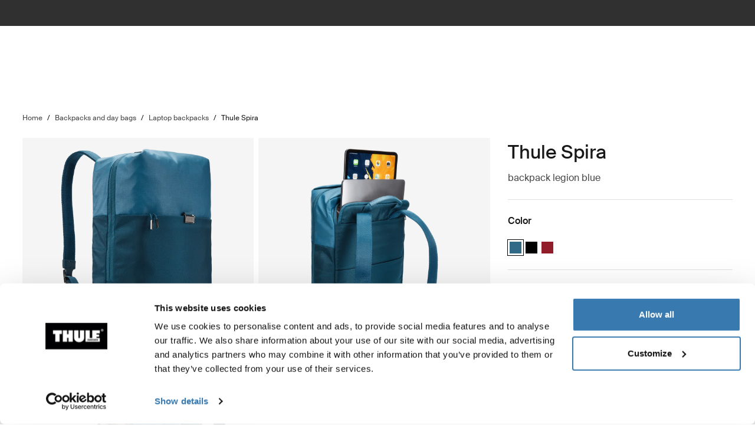

--- FILE ---
content_type: text/html; charset=utf-8
request_url: https://www.thule.com/en-pf/backpacks/laptop-backpacks/thule-spira-backpack-_-3203789
body_size: 26128
content:
<!DOCTYPE html>
<html lang="en">
<head>
    <meta charset="utf-8">
    <meta http-equiv="Content-type" content="text/html; charset=UTF-8">
    <meta http-equiv="X-UA-Compatible" content="IE=edge">
    <meta name="viewport" content="width=device-width, initial-scale=1">
    <meta name="VirtualFolder" content="/">
    <link rel="icon" href="/favicon.ico?v=4" />
    <link rel="preconnect" href="https://js.monitor.azure.com">
    <link rel="stylesheet" type="text/css" href="/dist/vendors.5a00cb727cf8f3364abe.css" />
    <link rel="stylesheet" type="text/css" href="/dist/vndrs_nopurge.f36e189ef25a71793715.css" />
    <link rel="stylesheet" type="text/css" href="/dist/styles.ffb72888f003cb645741.css" />
    <link rel="stylesheet" type="text/css" href="/dist/jumpToMainContent.15ca2707c3309032307a.css" /><link rel="stylesheet" type="text/css" href="/dist/helloBar.df5e405790d24b4cfaa2.css" /><link rel="stylesheet" type="text/css" fetchpriority="high" href="/dist/siteHeader.1dec67347209660ef800.css" /><link rel="stylesheet" type="text/css" href="/dist/breadcrumbs.0b191e012a3753cb039a.css" /><link rel="stylesheet" type="text/css" href="/dist/productDetail.9eb5d2fa1b1aa9442634.css" /><link rel="stylesheet" type="text/css" href="/dist/messagesModal.d13873ed10658afff55b.css" /><link rel="stylesheet" type="text/css" href="/dist/flowBox.bbb778fadd79f6d79d08.css" /><link rel="stylesheet" type="text/css" href="/dist/contentBlockWithImages.deea451270189a134338.css" /><link rel="stylesheet" type="text/css" href="/dist/divider.461f59652ac430959cc8.css" /><link rel="stylesheet" type="text/css" href="/dist/relatedProductsSlider.6945d836c85f29a9762f.css" /><link rel="stylesheet" type="text/css" href="/dist/wrongMarket.d5ed0ac6dd1358639b17.css" /><link rel="stylesheet" type="text/css" href="/dist/languageSelector.dd4a49c3954324e2890a.css" /><link rel="stylesheet" type="text/css" href="/dist/cart.ed62c8e6a5e3eaeb72da.css" /><link rel="stylesheet" type="text/css" href="/dist/newsletter.cae3dff7deb3bfe2561d.css" />
    <script src="/dist/runtime.f33a5b899f70881e1d7c.js"></script>
    <script src="/dist/vendor.f80ae31285fac0d661ba.js"></script>
    <script src="/dist/global.c2d4043a77a40020bc46.js"></script>
    
    
    
    
<meta name="description" content="Thule Spira - An elegant compact backpack with multiple access points, perfect for work, meeting friends or hopping on a flight.">
<title>Thule Spira | Thule | Polyn&#xE9;sie fran&#xE7;aise</title>

    <meta property="og:image" content="https://www.thule.com/-/p/vZd4m_9TaRVVniW7m650SL4t-PLNf7kNb4kgZrVi82Q/rs:fit/f:webp/cb:1.4/q:80/h:500/w:500/plain/approved/std.lang.all/96/66/1389666.png" />



    <script defer type="text/javascript" src="https://assets.adobedtm.com/ff3ec0188445/5ae4e65adab9/launch-9b258df91eab.min.js"></script>
    <script>
        window.adobeDataLayer = window.adobeDataLayer || {};
        window.adobeDataLayer = {
            page: {
                title: "Laptop backpacks",
                type: "Product page",
                url: window.location.href,
                on_page_country: "PF",
                on_page_language: "en",
                currency_code: "XPF",
            },
            user: {
                visitor_login: "guest",
                ip_country: "US",
            }
        };
        document.addEventListener('DOMContentLoaded', function () {
            if (!window._THULEDATA._Checkout && typeof (_satellite) !== "undefined") // Checkout requires control to show the correct data, so skip here.
                _satellite.track("pageview");
        });
    </script>


<script>
    dataLayer = [{
        "pageTitle": "Thule Spira",
        "pageType": "Product page",
        "main category": "*",
        "category": "Backpacks and day bags",
        "subcategory": "Laptop backpacks",
        "productpage": "Thule Spira",
        "productid": "3203789",
        "visitorLogin": "False",
        "gaAggregate": "Laptop backpacks",
        "country": "PF",
        "language": "en",
        "dealerID": "",
        "IPcountry": "US",
        "AplusContent": "True"
        }];
</script>

    <link rel="preconnect" href="https://www.googletagmanager.com">
    <!-- Google Tag Manager -->
    <script type="text/javascript">
        (function (w, d, s, l, i) {
            w[l] = w[l] || []; w[l].push({
                'gtm.start':
                    new Date().getTime(), event: 'gtm.js'
            }); var f = d.getElementsByTagName(s)[0],
                j = d.createElement(s), dl = l != 'dataLayer' ? '&l=' + l : ''; j.async = true; j.src =
                    'https://www.googletagmanager.com/gtm.js?id=' + i + dl; f.parentNode.insertBefore(j, f);
        })(window, document, 'script', 'dataLayer', 'GTM-W3GPCJ');
    </script>
    <!-- End Google Tag Manager -->










<link rel="canonical" href="https://www.thule.com/en-pf/backpacks/backpacking-travel-backpacks/thule-spira-backpack-_-3203789" />



    <meta name="VIcurrentDateTime" content="639052956636898140>"/><meta name="VirtualFolder" content="\"/><script type='text/javascript' src='/layouts/system/VisitorIdentification.js'></script>
    <script type="text/plain" data-cookieconsent="statistics">
        !function(T,l,y){var S=T.location,k="script",D="instrumentationKey",C="ingestionendpoint",I="disableExceptionTracking",E="ai.device.",b="toLowerCase",w="crossOrigin",N="POST",e="appInsightsSDK",t=y.name||"appInsights";(y.name||T[e])&&(T[e]=t);var n=T[t]||function(d){var g=!1,f=!1,m={initialize:!0,queue:[],sv:"5",version:2,config:d};function v(e,t){var n={},a="Browser";return n[E+"id"]=a[b](),n[E+"type"]=a,n["ai.operation.name"]=S&&S.pathname||"_unknown_",n["ai.internal.sdkVersion"]="javascript:snippet_"+(m.sv||m.version),{time:function(){var e=new Date;function t(e){var t=""+e;return 1===t.length&&(t="0"+t),t}return e.getUTCFullYear()+"-"+t(1+e.getUTCMonth())+"-"+t(e.getUTCDate())+"T"+t(e.getUTCHours())+":"+t(e.getUTCMinutes())+":"+t(e.getUTCSeconds())+"."+((e.getUTCMilliseconds()/1e3).toFixed(3)+"").slice(2,5)+"Z"}(),iKey:e,name:"Microsoft.ApplicationInsights."+e.replace(/-/g,"")+"."+t,sampleRate:100,tags:n,data:{baseData:{ver:2}}}}var h=d.url||y.src;if(h){function a(e){var t,n,a,i,r,o,s,c,u,p,l;g=!0,m.queue=[],f||(f=!0,t=h,s=function(){var e={},t=d.connectionString;if(t)for(var n=t.split(";"),a=0;a<n.length;a++){var i=n[a].split("=");2===i.length&&(e[i[0][b]()]=i[1])}if(!e[C]){var r=e.endpointsuffix,o=r?e.location:null;e[C]="https://"+(o?o+".":"")+"dc."+(r||"services.visualstudio.com")}return e}(),c=s[D]||d[D]||"",u=s[C],p=u?u+"/v2/track":d.endpointUrl,(l=[]).push((n="SDK LOAD Failure: Failed to load Application Insights SDK script (See stack for details)",a=t,i=p,(o=(r=v(c,"Exception")).data).baseType="ExceptionData",o.baseData.exceptions=[{typeName:"SDKLoadFailed",message:n.replace(/\./g,"-"),hasFullStack:!1,stack:n+"\nSnippet failed to load ["+a+"] -- Telemetry is disabled\nHelp Link: https://go.microsoft.com/fwlink/?linkid=2128109\nHost: "+(S&&S.pathname||"_unknown_")+"\nEndpoint: "+i,parsedStack:[]}],r)),l.push(function(e,t,n,a){var i=v(c,"Message"),r=i.data;r.baseType="MessageData";var o=r.baseData;return o.message='AI (Internal): 99 message:"'+("SDK LOAD Failure: Failed to load Application Insights SDK script (See stack for details) ("+n+")").replace(/\"/g,"")+'"',o.properties={endpoint:a},i}(0,0,t,p)),function(e,t){if(JSON){var n=T.fetch;if(n&&!y.useXhr)n(t,{method:N,body:JSON.stringify(e),mode:"cors"});else if(XMLHttpRequest){var a=new XMLHttpRequest;a.open(N,t),a.setRequestHeader("Content-type","application/json"),a.send(JSON.stringify(e))}}}(l,p))}function i(e,t){f||setTimeout(function(){!t&&m.core||a()},500)}var e=function(){var n=l.createElement(k);n.src=h;var e=y[w];return!e&&""!==e||"undefined"==n[w]||(n[w]=e),n.onload=i,n.onerror=a,n.onreadystatechange=function(e,t){"loaded"!==n.readyState&&"complete"!==n.readyState||i(0,t)},n}();y.ld<0?l.getElementsByTagName("head")[0].appendChild(e):setTimeout(function(){l.getElementsByTagName(k)[0].parentNode.appendChild(e)},y.ld||0)}try{m.cookie=l.cookie}catch(p){}function t(e){for(;e.length;)!function(t){m[t]=function(){var e=arguments;g||m.queue.push(function(){m[t].apply(m,e)})}}(e.pop())}var n="track",r="TrackPage",o="TrackEvent";t([n+"Event",n+"PageView",n+"Exception",n+"Trace",n+"DependencyData",n+"Metric",n+"PageViewPerformance","start"+r,"stop"+r,"start"+o,"stop"+o,"addTelemetryInitializer","setAuthenticatedUserContext","clearAuthenticatedUserContext","flush"]),m.SeverityLevel={Verbose:0,Information:1,Warning:2,Error:3,Critical:4};var s=(d.extensionConfig||{}).ApplicationInsightsAnalytics||{};if(!0!==d[I]&&!0!==s[I]){var c="onerror";t(["_"+c]);var u=T[c];T[c]=function(e,t,n,a,i){var r=u&&u(e,t,n,a,i);return!0!==r&&m["_"+c]({message:e,url:t,lineNumber:n,columnNumber:a,error:i}),r},d.autoExceptionInstrumented=!0}return m}(y.cfg);function a(){y.onInit&&y.onInit(n)}(T[t]=n).queue&&0===n.queue.length?(n.queue.push(a),n.trackPageView({})):a()}(window,document,{
src: "https://js.monitor.azure.com/scripts/b/ai.2.min.js", // The SDK URL Source
crossOrigin: "anonymous", 
cfg: { // Application Insights Configuration
    connectionString: 'InstrumentationKey=e392673c-d5a2-458a-bd6c-236a82b2064f;IngestionEndpoint=https://germanywestcentral-0.in.applicationinsights.azure.com/;LiveEndpoint=https://germanywestcentral.livediagnostics.monitor.azure.com/'
}});
    </script>
</head>
<body class="thule-site">
    

    <!-- Google Tag Manager (noscript) -->
    <noscript>
        <iframe src="https://www.googletagmanager.com/ns.html?id=GTM-W3GPCJ"
                height="0" width="0" style="display:none;visibility:hidden"></iframe>
    </noscript>
    <!-- End Google Tag Manager (noscript) -->

<script>
    window._THULEDATA = window._THULEDATA || {};
    _THULEDATA.IsEditing = false;
    _THULEDATA.SitecoreLanguage = "en-PF";
    _THULEDATA.SitecoreSiteName = "Thule";
</script>

<header id="thule-header" class="layout__header">
    
<nav class="jump-to-main-content" data-component-label="Jump to main content">
	<a href="#main-content" class="jump-to-main-content--link">Jump to content</a>
</nav>




<div class="thule-container--full-width hellobar-component bg-color--gray90" data-component-label="Hello bar">
	<div id="hellobar-slider" class=" hellobar-component splide d-flex" data-autoplayspeed="7000">
		<div class="splide__track">
			<ul class="splide__list paragraph--xs">
					<li class="text-color--gray10 hello-bar-item splide__slide text-center py-2">
						Unfortunately, online shopping on thule.com is not available in your country
					</li>
			</ul>
		</div>
	</div>
</div>
    
    
    <script>
        window._THULEDATA = window._THULEDATA || {};
        window._THULEDATA.isB2CEnabled = false;
        window._THULEDATA.showPrice = false;
        window._THULEDATA.enableFavorites = false;
        window._THULEDATA.currencyCode = 'XPF';
        window._THULEDATA.isCheckout = false;
        window._THULEDATA._siteHeader = {"ShoppingCartPageLink":{"Url":"","Text":"Shoppingcart landing page"},"DealerLocatorPageLink":{"Url":"/en-pf/dealer-locator","Text":"Where to buy"},"MyAccountPageLink":{"Url":"","Text":"Log in"},"SearchPageLink":{"Url":"/en-pf/search","Text":"Search landing page"},"ProductFavoritesPageLink":null,"Translations":{"Search":"Search","SearchProducts":"Product hits","Clear":"Clear","Close":"Close","QuickLinks":"Popular searches","Suggestions":"Suggested searches","Categories":"Categories","OriginalPrice":"Original price","SalePrice":"Sale price","Save":"Save","RRPText":"Path:Thule/Translations/Products/RRP"},"Navigation":[{"PromotionField":{"DisplayName":"Shop by product - AsiaMEA","ImageURL":"/-/s/UJeCFPB969CaBC9M1kDRmP7RsE0UKf1KkdiDcRESIYI/rs:fit/cb:-1/plain/-/media/images/thule/homepage-campaigns/2025/august/menuad_asiamea.jpg","Header":"Ride with Thule \u2013 Your Bike. Your Journey. ","PromotionAreaLinkURL":"/en-pf/activities/biking","LinkText":"","ShowNewIcon":false,"ImageAltText":"A white SUV is driving on the road, carrying a bike rack with a MTB and a rooftop tent on the roof from Thule","WhiteFadeColor":false,"InfoTextHeaderField":"More","InfoTextField":"","LinksMultiselectField":[{"Link":"/en-pf/articles/guides","DisplayName":"Tips \u0026 guides","EnglishTitle":"Tips \u0026 guides"},{"Link":"/en-pf/articles/stories","DisplayName":"Stories","EnglishTitle":"Stories"}],"EnglishInfoTextHeaderField":"More"},"HasProductSection":true,"ProductSections":[{"Name":"Racks and cargo carriers","EnglishTitle":"Racks and cargo carriers","Categories":[{"Name":"Bike racks","Link":"/en-pf/bike-rack","SubCategories":[{"Name":"Towbar bike racks","Link":"/en-pf/bike-rack/towbar-bike-racks","Id":"{DB008D13-DD4D-4BCD-A6D1-20DEC84E5BA0}","EnglishTitle":"Towbar bike racks"},{"Name":"Roof bike racks","Link":"/en-pf/bike-rack/roof-bike-racks","Id":"{F13A2BD8-6C52-48DC-BE67-BDD1B6D08FD8}","EnglishTitle":"Roof bike racks"},{"Name":"Trunk bike racks","Link":"/en-pf/bike-rack/trunk-bike-racks","Id":"{CE117DCE-76AA-4D1A-BADB-C37587643E87}","EnglishTitle":"Trunk bike racks"},{"Name":"Accessories","Link":"/en-pf/bike-rack/accessories","Id":"{8B8EC36B-4112-4017-9E5E-457E980436A0}","EnglishTitle":"Accessories"}],"DiscoverAllText":"View all Bike racks","EnglishDiscoverAllText":"View all Bike racks","Id":"{90F4653B-4FDB-4E3D-85C3-C64969FF3EE4}","EnglishTitle":"Bike racks"},{"Name":"Roof racks and platforms","Link":"/en-pf/roof-rack","SubCategories":[{"Name":"Roof racks","Link":"/en-pf/roof-rack/car-roof-racks","Id":"{F550DF72-4419-46A1-820C-D7833BCF8230}","EnglishTitle":"Roof racks"},{"Name":"Roof platforms","Link":"/en-pf/roof-rack/roof-platforms","Id":"{B09D238A-9180-44AB-97E1-6A9B344B35EE}","EnglishTitle":"Roof platforms"},{"Name":"Professional accessories","Link":"/en-pf/roof-rack/professional-accessories","Id":"{4F86B32C-1E7B-48D5-8BA8-1694E86CC743}","EnglishTitle":"Professional accessories"},{"Name":"Accessories","Link":"/en-pf/roof-rack/roof-racks-and-accessories","Id":"{10D79748-0BF1-4213-9F78-373EC8708D1F}","EnglishTitle":"Accessories"}],"DiscoverAllText":"View all Roof racks and platforms","EnglishDiscoverAllText":"View all Roof racks and platforms","Id":"{8F1F416D-40B4-487D-B5A0-1C9F5D81B466}","EnglishTitle":"Roof racks and platforms"},{"Name":"Cargo carriers","Link":"/en-pf/cargo-carrier","SubCategories":[{"Name":"Roof boxes","Link":"/en-pf/cargo-carrier/car-top-carrier","Id":"{DB646D00-7ACC-48CC-A1F4-7156863EF55F}","EnglishTitle":"Roof boxes"},{"Name":"Towbar cargo carriers","Link":"/en-pf/cargo-carrier/towbar-cargo-carriers","Id":"{021EDC7C-2B0F-4053-804B-D8A1D80D7016}","EnglishTitle":"Towbar cargo carriers"},{"Name":"Roof baskets","Link":"/en-pf/cargo-carrier/roof-baskets","Id":"{F46DE92C-D5A1-4EFA-AC96-76C071DB53AF}","EnglishTitle":"Roof baskets"},{"Name":"Accessories","Link":"/en-pf/cargo-carrier/cargo-accessories","Id":"{CE831629-0DF2-4A54-B326-43465673B138}","EnglishTitle":"Accessories"}],"DiscoverAllText":"View all Cargo carriers","EnglishDiscoverAllText":"View all Cargo carriers","Id":"{1CD6D9DA-1776-4045-A495-7BC6DEEE541D}","EnglishTitle":"Cargo carriers"},{"Name":"Water racks","Link":"/en-pf/water-racks","SubCategories":[{"Name":"Kayak and canoe racks","Link":"/en-pf/water-racks/kayak-and-canoe-racks","Id":"{08D490A1-9900-476D-9AC3-4A437F1D326A}","EnglishTitle":"Kayak and canoe racks"},{"Name":"Surfboard and SUP racks","Link":"/en-pf/water-racks/surfboard-and-sup-racks","Id":"{8EC33E9B-8007-4F26-853D-14574B862BA0}","EnglishTitle":"Surfboard and SUP racks"},{"Name":"Accessories","Link":"/en-pf/water-racks/water-rack-accessories","Id":"{FCCDC0D1-2F8F-4339-B358-983A25E1285B}","EnglishTitle":"Accessories"}],"DiscoverAllText":"View all Water racks","EnglishDiscoverAllText":"View all Water racks","Id":"{5C69981B-6408-42C4-BB68-2611BA0E7FDA}","EnglishTitle":"Water racks"},{"Name":"Winter racks","Link":"/en-pf/winter-racks","SubCategories":[{"Name":"Ski and snowboard racks","Link":"/en-pf/winter-racks/ski-and-snowboard-racks","Id":"{65A2F0ED-FD18-4ACE-B05B-AB6CB9DF3A63}","EnglishTitle":"Ski and snowboard racks"}],"DiscoverAllText":"View all Winter racks","EnglishDiscoverAllText":"View all Winter racks","Id":"{4140999D-4F2E-4CE7-BBBC-FF4DEDA4C7FD}","EnglishTitle":"Winter racks"}],"PromotionField":{"DisplayName":"Racks and carriers Asia and MEA","ImageURL":"/-/s/ckh-sUO0JEAd19IkFD8pAle16rHVyx156MqRL2T8n4c/rs:fit/cb:-1/plain/-/media/images/thule/homepage-campaigns/2025/june/menu-ads/menu-ad-asia-and-mea.png","Header":"Roof boxes designed for modern adventurers","PromotionAreaLinkURL":"/en-pf/cargo-carrier/car-top-carrier","LinkText":"","ShowNewIcon":false,"ImageAltText":"A black car equipped with a Thule roof box is parked beside a road outside a glass building at sunset. ","WhiteFadeColor":false,"InfoTextHeaderField":"More","InfoTextField":"","LinksMultiselectField":[{"Link":"/en-pf/articles/guides","DisplayName":"Tips \u0026 guides","EnglishTitle":"Tips \u0026 guides"},{"Link":"/en-pf/articles/stories","DisplayName":"Stories","EnglishTitle":"Stories"}],"EnglishInfoTextHeaderField":"More"},"Url":null,"Id":"{66270EBF-A02D-48D6-A9BC-C09C36A3A579}"},{"Name":"Bike","EnglishTitle":"Bike","Categories":[{"Name":"Bike racks","Link":"/en-pf/bike-rack","SubCategories":[{"Name":"Towbar bike racks","Link":"/en-pf/bike-rack/towbar-bike-racks","Id":"{DB008D13-DD4D-4BCD-A6D1-20DEC84E5BA0}","EnglishTitle":"Towbar bike racks"},{"Name":"Roof bike racks","Link":"/en-pf/bike-rack/roof-bike-racks","Id":"{F13A2BD8-6C52-48DC-BE67-BDD1B6D08FD8}","EnglishTitle":"Roof bike racks"},{"Name":"Trunk bike racks","Link":"/en-pf/bike-rack/trunk-bike-racks","Id":"{CE117DCE-76AA-4D1A-BADB-C37587643E87}","EnglishTitle":"Trunk bike racks"},{"Name":"Accessories","Link":"/en-pf/bike-rack/accessories","Id":"{8B8EC36B-4112-4017-9E5E-457E980436A0}","EnglishTitle":"Accessories"}],"DiscoverAllText":"View all Bike racks","EnglishDiscoverAllText":"View all Bike racks","Id":"{90F4653B-4FDB-4E3D-85C3-C64969FF3EE4}","EnglishTitle":"Bike racks"},{"Name":"Bike trailers","Link":"/en-pf/bike-trailers","SubCategories":[{"Name":"Bike trailers for kids","Link":"/en-pf/bike-trailers/bike-trailers-for-kids","Id":"{030901C7-DEF2-41CA-A344-BBB9C8419809}","EnglishTitle":"Bike trailers for kids"},{"Name":"Bike trailers for cargo","Link":"/en-pf/bike-trailers/bike-trailers-for-cargo","Id":"{35215E34-42EE-4DED-AC90-52C3A129AD47}","EnglishTitle":"Bike trailers for cargo"},{"Name":"Accessories","Link":"/en-pf/bike-trailers/bike-trailer-accessories","Id":"{FEDC3B9B-B90E-41C3-A12D-337C44584C6E}","EnglishTitle":"Accessories"}],"DiscoverAllText":"View all Bike trailers","EnglishDiscoverAllText":"View all Bike trailers","Id":"{D0D2C878-35BC-4BD0-95B0-A88BE79CF9FA}","EnglishTitle":"Bike trailers"},{"Name":"Child bike seats","Link":"/en-pf/child-bike-seats","SubCategories":[{"Name":"Rear child bike seats","Link":"/en-pf/child-bike-seats/rear-mounted-child-bike-seats","Id":"{23596F72-0EC9-48E3-8BA7-D3FA571FAE24}","EnglishTitle":"Rear child bike seats"},{"Name":"Front child bike seats","Link":"/en-pf/child-bike-seats/front-mounted-child-bike-seats","Id":"{4F58D1DA-05DA-4AE2-A0D5-B4A54C06FB4D}","EnglishTitle":"Front child bike seats"},{"Name":"Accessories","Link":"/en-pf/child-bike-seats/child-bike-seat-accessories","Id":"{8EB8E2C6-3D57-4C11-AA76-0644C01AB4A1}","EnglishTitle":"Accessories"}],"DiscoverAllText":"View all Child bike seats","EnglishDiscoverAllText":"View all Child bike seats","Id":"{835DD258-6AFC-4934-93A0-21EC5DAC11E9}","EnglishTitle":"Child bike seats"},{"Name":"Bike and sport bags","Link":"/en-pf/bike-packs-bags-and-racks","SubCategories":[{"Name":"Bike panniers and racks","Link":"/en-pf/bike-packs-bags-and-racks/panniers-and-bike-bags","Id":"{0A79BA03-90A7-4EA3-8769-150859B44A66}","EnglishTitle":"Bike panniers and racks"},{"Name":"Bike gear bags and travel cases","Link":"/en-pf/bike-packs-bags-and-racks/bike-travel-cases","Id":"{95041414-2265-4E29-9AF1-15D8E05CF425}","EnglishTitle":"Bike gear bags and travel cases"},{"Name":"Bike backpacks","Link":"/en-pf/bike-packs-bags-and-racks/biking-backpacks-and-bags","Id":"{DFBECA0C-59BB-4E9A-99E6-A117E94F6FE0}","EnglishTitle":"Bike backpacks"},{"Name":"InLock system","Link":"/en-pf/bike-packs-bags-and-racks/explore-pannier-system-inlock","Id":"{B2F2026F-DF8A-4FD0-A7C5-9AB19C43B7F8}","EnglishTitle":"InLock system"}],"DiscoverAllText":"View all Bike and sport bags","EnglishDiscoverAllText":"View all Bike and sport bags","Id":"{43BBC920-53A7-4484-8949-EB104D7CFD99}","EnglishTitle":"Bike and sport bags"}],"PromotionField":{"DisplayName":"Europe NA - Bike","ImageURL":"/-/s/-u3J2XphDDuOaEjEtFM07FNLjbXn9dgszR4-rcrrWgg/rs:fit/cb:-1/plain/-/media/images/thule/homepage-campaigns/2025/november/menuad_bike.jpg","Header":"How to choose the best bike rack for your car","PromotionAreaLinkURL":"/en-pf/articles/guides/how-to-pick-the-best-bike-rack-for-you","LinkText":"","ShowNewIcon":false,"ImageAltText":"Car parked in nature near a lake with a Thule Epos bike rack carrying two bikes.","WhiteFadeColor":false,"InfoTextHeaderField":"More","InfoTextField":"","LinksMultiselectField":[{"Link":"/en-pf/articles/guides","DisplayName":"Tips \u0026 guides","EnglishTitle":"Tips \u0026 guides"},{"Link":"/en-pf/articles/stories","DisplayName":"Stories","EnglishTitle":"Stories"}],"EnglishInfoTextHeaderField":"More"},"Url":null,"Id":"{8CC322ED-5C9F-418D-AE8A-F4F5BE303336}"},{"Name":"For baby and kids","EnglishTitle":"For baby and kids","Categories":[{"Name":"Bike trailers","Link":"/en-pf/bike-trailers","SubCategories":[{"Name":"Bike trailers for kids","Link":"/en-pf/bike-trailers/bike-trailers-for-kids","Id":"{030901C7-DEF2-41CA-A344-BBB9C8419809}","EnglishTitle":"Bike trailers for kids"},{"Name":"Accessories","Link":"/en-pf/bike-trailers/bike-trailer-accessories","Id":"{FEDC3B9B-B90E-41C3-A12D-337C44584C6E}","EnglishTitle":"Accessories"}],"DiscoverAllText":"View all Bike trailers","EnglishDiscoverAllText":"View all Bike trailers","Id":"{D0D2C878-35BC-4BD0-95B0-A88BE79CF9FA}","EnglishTitle":"Bike trailers"},{"Name":"Child bike seats","Link":"/en-pf/child-bike-seats","SubCategories":[{"Name":"Rear child bike seats","Link":"/en-pf/child-bike-seats/rear-mounted-child-bike-seats","Id":"{23596F72-0EC9-48E3-8BA7-D3FA571FAE24}","EnglishTitle":"Rear child bike seats"},{"Name":"Front child bike seats","Link":"/en-pf/child-bike-seats/front-mounted-child-bike-seats","Id":"{4F58D1DA-05DA-4AE2-A0D5-B4A54C06FB4D}","EnglishTitle":"Front child bike seats"},{"Name":"Accessories","Link":"/en-pf/child-bike-seats/child-bike-seat-accessories","Id":"{8EB8E2C6-3D57-4C11-AA76-0644C01AB4A1}","EnglishTitle":"Accessories"}],"DiscoverAllText":"View all Child bike seats","EnglishDiscoverAllText":"View all Child bike seats","Id":"{835DD258-6AFC-4934-93A0-21EC5DAC11E9}","EnglishTitle":"Child bike seats"}],"PromotionField":{"DisplayName":"Baby and kids - Asia MEA LATAM SoHe","ImageURL":"/-/s/NBWfrZC5MeV4imVGQQIKgEod8VoTRBajSxyTfLMcKdM/rs:fit/cb:-1/plain/-/media/images/thule/homepage-campaigns/2025/march/menu-ads/asia-baby-and-kids.jpg","Header":"Thule Urban Glide 3 \u2013 The original all-terrain stroller","PromotionAreaLinkURL":"","LinkText":"","ShowNewIcon":false,"ImageAltText":"A woman with a Thule sling pack over her shoulder pushes a black Thule Urban Glide 3 stroller.","WhiteFadeColor":false,"InfoTextHeaderField":"More","InfoTextField":"","LinksMultiselectField":[{"Link":"/en-pf/articles/guides","DisplayName":"Tips \u0026 guides","EnglishTitle":"Tips \u0026 guides"},{"Link":"/en-pf/articles/stories","DisplayName":"Stories","EnglishTitle":"Stories"}],"EnglishInfoTextHeaderField":"More"},"Url":null,"Id":"{AC89B9C5-2293-4FF1-A9B7-3668C341B54E}"},{"Name":"Bags and backpacks","EnglishTitle":"Bags and backpacks","Categories":[{"Name":"Luggage and travel bags","Link":"/en-pf/luggage","SubCategories":[{"Name":"Carry-on luggage","Link":"/en-pf/luggage/carry-on-luggage","Id":"{F44F14B3-6006-424C-8F9A-E78F5243850B}","EnglishTitle":"Carry-on luggage"},{"Name":"Checked luggage","Link":"/en-pf/luggage/checked-luggage","Id":"{524BD506-0A17-4CBB-A520-DCDF97AB812D}","EnglishTitle":"Checked luggage"},{"Name":"Duffel bags","Link":"/en-pf/luggage/travel-duffel-bags","Id":"{93CD553E-EDB3-4A35-909F-85B7BAEE07AE}","EnglishTitle":"Duffel bags"},{"Name":"Travel organizers","Link":"/en-pf/luggage/travel-organizers","Id":"{22789C67-917E-4061-871C-E39C48A1D1AA}","EnglishTitle":"Travel organizers"},{"Name":"Luggage collections","Link":"/en-pf/luggage/luggage-collections","Id":"{0CEEE772-5F2F-40B4-8BF8-6BD7391D804F}","EnglishTitle":"Luggage collections"}],"DiscoverAllText":"View all Luggage and travel bags","EnglishDiscoverAllText":"View all Luggage and travel bags","Id":"{457C72AA-AC64-46FC-B8BB-001E90116DAA}","EnglishTitle":"Luggage and travel bags"},{"Name":"Laptop bags","Link":"/en-pf/laptop-bags-sleeves","SubCategories":[{"Name":"Laptop backpacks","Link":"/en-pf/laptop-bags-sleeves/laptop-backpacks","Id":"{3E58A20A-C8F3-4813-932F-F7A81E2B6AD3}","EnglishTitle":"Laptop backpacks"},{"Name":"Laptop cases and sleeves","Link":"/en-pf/laptop-bags-sleeves/laptop-sleeves-and-cases","Id":"{A52891C9-AB0C-41AE-B055-E7E7D4293CEF}","EnglishTitle":"Laptop cases and sleeves"},{"Name":"Briefcases and attach\u00E9s","Link":"/en-pf/laptop-bags-sleeves/briefcases","Id":"{EDDF2F31-7658-4EF7-AC6D-C57581B76FE9}","EnglishTitle":"Briefcases and attach\u00E9s"}],"DiscoverAllText":"View all Laptop bags","EnglishDiscoverAllText":"View all Laptop bags","Id":"{5E9FC291-19E8-4449-BF82-6C853C168EEF}","EnglishTitle":"Laptop bags"},{"Name":"Backpacks and day bags","Link":"/en-pf/backpacks","SubCategories":[{"Name":"Laptop backpacks","Link":"/en-pf/backpacks/laptop-backpacks","Id":"{52AB27AC-6597-44A9-921A-3E581F65B6BA}","EnglishTitle":"Laptop backpacks"},{"Name":"Travel backpacks","Link":"/en-pf/backpacks/backpacking-travel-backpacks","Id":"{019DE2A5-8F15-4483-969D-90BC492FC412}","EnglishTitle":"Travel backpacks"},{"Name":"Hiking backpacks","Link":"/en-pf/backpacks/hiking-backpacks","Id":"{A519921E-F843-4374-9F3A-89478978E39C}","EnglishTitle":"Hiking backpacks"},{"Name":"Hydration packs","Link":"/en-pf/backpacks/hydration-backpacks-and-bags","Id":"{4BD9320C-5019-4B1D-BFDD-43B112611A71}","EnglishTitle":"Hydration packs"},{"Name":"Camera and lens backpacks","Link":"/en-pf/backpacks/camera-backpacks-bags","Id":"{A2334949-2482-41FD-9000-18A676B1C90B}","EnglishTitle":"Camera and lens backpacks"},{"Name":"Totes, slings and crossbodies","Link":"/en-pf/backpacks/totes-sling-and-crossbodies","Id":"{B2098848-5528-4642-A3AD-23C2023371F6}","EnglishTitle":"Totes, slings and crossbodies"}],"DiscoverAllText":"View all Backpacks and day bags","EnglishDiscoverAllText":"View all Backpacks and day bags","Id":"{E95EF8C2-4899-42EA-9B57-24F9A6366975}","EnglishTitle":"Backpacks and day bags"},{"Name":"Bike and sport bags","Link":"/en-pf/bike-packs-bags-and-racks","SubCategories":[{"Name":"Bike panniers and racks","Link":"/en-pf/bike-packs-bags-and-racks/panniers-and-bike-bags","Id":"{0A79BA03-90A7-4EA3-8769-150859B44A66}","EnglishTitle":"Bike panniers and racks"},{"Name":"Bike gear bags and travel cases","Link":"/en-pf/bike-packs-bags-and-racks/bike-travel-cases","Id":"{95041414-2265-4E29-9AF1-15D8E05CF425}","EnglishTitle":"Bike gear bags and travel cases"},{"Name":"Bike backpacks","Link":"/en-pf/bike-packs-bags-and-racks/biking-backpacks-and-bags","Id":"{DFBECA0C-59BB-4E9A-99E6-A117E94F6FE0}","EnglishTitle":"Bike backpacks"},{"Name":"Ski and snowboard bags","Link":"/en-pf/bike-packs-bags-and-racks/ski-snowboard-bags","Id":"{A24B2263-6105-4F44-8236-21B548ECD8F6}","EnglishTitle":"Ski and snowboard bags"},{"Name":"Gear haulers","Link":"/en-pf/bike-packs-bags-and-racks/gear-haulers","Id":"{2A7929B1-FF24-4067-BA15-64643B9A5BC3}","EnglishTitle":"Gear haulers"},{"Name":"InLock system","Link":"/en-pf/bike-packs-bags-and-racks/explore-pannier-system-inlock","Id":"{B2F2026F-DF8A-4FD0-A7C5-9AB19C43B7F8}","EnglishTitle":"InLock system"}],"DiscoverAllText":"View all Bike and sport bags","EnglishDiscoverAllText":"View all Bike and sport bags","Id":"{43BBC920-53A7-4484-8949-EB104D7CFD99}","EnglishTitle":"Bike and sport bags"},{"Name":"Organizers","Link":"/en-pf/organizers","SubCategories":[{"Name":"Electronic organizers","Link":"/en-pf/organizers/electronic-organizers","Id":"{0D4F997C-315B-42F2-940E-CFDA9A729FCF}","EnglishTitle":"Electronic organizers"},{"Name":"Packing cubes and folders","Link":"/en-pf/organizers/packing-cubes-and-folders","Id":"{FDB51588-9A5B-44FA-978E-7D61291A4334}","EnglishTitle":"Packing cubes and folders"},{"Name":"Toiletry bags","Link":"/en-pf/organizers/toiletry-bags","Id":"{43511563-A88A-4DF3-82D5-C42CE831B000}","EnglishTitle":"Toiletry bags"}],"DiscoverAllText":"View all Organizers","EnglishDiscoverAllText":"View all Organizers","Id":"{5CB0CCC0-0400-4D95-8832-A9535F1E0D79}","EnglishTitle":"Organizers"}],"PromotionField":{"DisplayName":"Bags - Global","ImageURL":"/-/s/3ZniB-FAwVhqhZoWhe8Q017z-SvNEgCGnz4ovL2Wx-I/rs:fit/cb:-1/plain/-/media/images/thule/homepage-campaigns/2025/march/menu-ads/europe-bags.jpg","Header":"Discover Thule Aion collection","PromotionAreaLinkURL":"/en-pf/luggage/thule-aion-collection","LinkText":"","ShowNewIcon":false,"ImageAltText":"A woman holding a Thule Aion backpack and the handle of Thule Aion carry-on luggage stands near a building near a Thule stroller with child in it.","WhiteFadeColor":false,"InfoTextHeaderField":"More","InfoTextField":"","LinksMultiselectField":[{"Link":"/en-pf/articles/guides","DisplayName":"Tips \u0026 guides","EnglishTitle":"Tips \u0026 guides"},{"Link":"/en-pf/articles/stories","DisplayName":"Stories","EnglishTitle":"Stories"}],"EnglishInfoTextHeaderField":"More"},"Url":null,"Id":"{1E9E267C-6BB8-4FE8-B9FB-C17E65E18537}"},{"Name":"Camping and RV","EnglishTitle":"Camping and RV","Categories":[{"Name":"Car tents","Link":"/en-pf/rooftop-tents-and-accessories","SubCategories":[{"Name":"Rooftop tents","Link":"/en-pf/rooftop-tents-and-accessories/rooftop-tents","Id":"{B5219118-8D9F-4F17-A7DA-124FCCC91B69}","EnglishTitle":"Rooftop tents"},{"Name":"Towbar mounted tents","Link":"/en-pf/rooftop-tents-and-accessories/towbar-mounted-tents","Id":"{9503048C-6FE5-4804-9A46-397FB3FA3BA5}","EnglishTitle":"Towbar mounted tents"},{"Name":"Accessories","Link":"/en-pf/rooftop-tents-and-accessories/rooftop-tent-accessories","Id":"{F764B677-AA3A-47B6-8A67-462BC76985F0}","EnglishTitle":"Accessories"}],"DiscoverAllText":"View all Car tents","EnglishDiscoverAllText":"View all Car tents","Id":"{FD196932-66C1-42F0-8491-1CCB7562B5FC}","EnglishTitle":"Car tents"},{"Name":"RV Awnings","Link":"/en-pf/awnings","SubCategories":[{"Name":"Motorized awnings","Link":"/en-pf/awnings/awnings","Id":"{5FE2E721-5C11-4C8F-8190-8E365E8E2247}","EnglishTitle":"Motorized awnings"},{"Name":"Manual awnings","Link":"/en-pf/awnings/manual-awnings","Id":"{D9221951-5088-4F7B-92F0-8F96143B9290}","EnglishTitle":"Manual awnings"}],"DiscoverAllText":"View all RV Awnings","EnglishDiscoverAllText":"View all RV Awnings","Id":"{18E0CA51-3AD8-47F7-B803-33F6E4D2E455}","EnglishTitle":"RV Awnings"}],"PromotionField":{"DisplayName":"Car tents and RV - Europe Asia MEA","ImageURL":"/-/s/PglOJLbbbPFs4n7-LIwaEwT_LwKB3eUB4uDMZUjjZYs/rs:fit/cb:-1/plain/-/media/images/thule/homepage-campaigns/2025/march/menu-ads/europe-car-tents-and-rv.jpg","Header":"Experience a new way of outdoor living","PromotionAreaLinkURL":"/en-pf/rooftop-tents-and-accessories/towbar-mounted-tents","LinkText":"","ShowNewIcon":false,"ImageAltText":"A man and toddler hold hands next to a Thule Outset towbar tent setup near a lake and mountains.","WhiteFadeColor":false,"InfoTextHeaderField":"More","InfoTextField":"","LinksMultiselectField":[{"Link":"/en-pf/articles/guides","DisplayName":"Tips \u0026 guides","EnglishTitle":"Tips \u0026 guides"},{"Link":"/en-pf/articles/stories","DisplayName":"Stories","EnglishTitle":"Stories"}],"EnglishInfoTextHeaderField":"More"},"Url":null,"Id":"{946F6ABF-FE7D-48A3-A0FF-5ACEACFEC640}"},{"Name":"For dogs","EnglishTitle":"For dogs","Categories":[{"Name":"Dog products","Link":"/en-pf/dog-products","SubCategories":[{"Name":"Dog trailers","Link":"/en-pf/dog-products/dog-trailers","Id":"{F0192E23-D907-4820-8575-B1D9DA656AD3}","EnglishTitle":"Dog trailers"},{"Name":"Accessories","Link":"/en-pf/dog-products/dog-accessories","Id":"{B1415ED3-E469-4C7B-A54B-FA6CA48297E9}","EnglishTitle":"Accessories"}],"DiscoverAllText":"View all Dog products","EnglishDiscoverAllText":"View all Dog products","Id":"{5CD6587B-3B39-4BD7-B57F-D4E2F6C1B900}","EnglishTitle":"Dog products"}],"PromotionField":{"DisplayName":"Dogs - Global","ImageURL":"/-/s/7hbhiUqkXJKVQq2Hy_TecjgLCTzPPjUixv1wEILVCmY/rs:fit/cb:-1/plain/-/media/images/thule/homepage-campaigns/2025/april/menu-ads/dogs-menu-ad-april-2025.jpg","Header":"Camping and Hiking with Your Dog: The Ultimate Guide","PromotionAreaLinkURL":"/en-pf/articles/guides/camping-and-hiking-with-your-dog","LinkText":"","ShowNewIcon":false,"ImageAltText":"A man lets his dog out of the Thule Allax dog crate in the back of a vehicle parked in the forest with leaves on the ground.","WhiteFadeColor":false,"InfoTextHeaderField":"More","InfoTextField":"","LinksMultiselectField":[{"Link":"/en-pf/articles/guides","DisplayName":"Tips \u0026 guides","EnglishTitle":"Tips \u0026 guides"},{"Link":"/en-pf/articles/stories","DisplayName":"Stories","EnglishTitle":"Stories"}],"EnglishInfoTextHeaderField":"More"},"Url":null,"Id":"{ECA9736C-C396-482E-98C8-E71E7D682AFF}"}],"Title":"Products","EnglishTitle":"Products","LinkSections":null,"MoreContentHeader":"","Link":"","Id":"{05742BC9-4FE5-4892-90FA-F248257326E8}"},{"PromotionField":null,"HasProductSection":false,"ProductSections":null,"Title":"Activities","EnglishTitle":"Activities","LinkSections":[{"PlaceLinkInBottom":false,"Title":"Biking","EnglishTitle":"Biking","Link":"/en-pf/activities/biking","DiscoverAllLinkText":"","EnglishDiscoverAllLinkText":"","SubLinks":[],"ImageUrl":"/-/s/Kmidl51-tR5PgM82zUQFRQ7w7KP5SJdvGirXBOU-di0/rs:fit/cb:d824bcde12c74f5aba081ff4d9473d5a/plain/-/media/images/thule/menu-images/2025/biking.jpg","ImageAlt":"A woman rides a her bike through the rugged Icelandic countryside with a Thule Vital hydration pack.","ShowLinkImage":true,"Id":"{92137FC6-F244-40B8-9D24-E65EAAE50F4C}"},{"PlaceLinkInBottom":false,"Title":"Water sports","EnglishTitle":"Water sports","Link":"/en-pf/activities/watersports","DiscoverAllLinkText":"","EnglishDiscoverAllLinkText":"","SubLinks":[],"ImageUrl":"/-/s/qlPixwhrH6EAquBSPOuqW3Wpz0wmyEVwdOAfSziCGyU/rs:fit/cb:251d5e32903a42d3b76d061918a1b181/plain/-/media/images/thule/menu-images/2025/water-sports.jpg","ImageAlt":"A man holding a mug leans against the front of his SUV which is equipped with a closed Thule rooftop tent and Thule kayak rack holding a kayak.","ShowLinkImage":true,"Id":"{1AC78EE5-6D2F-4546-9173-ACA13FAE35A2}"},{"PlaceLinkInBottom":false,"Title":"Active with kids","EnglishTitle":"Active with kids","Link":"/en-pf/activities/active-with-kids","DiscoverAllLinkText":"","EnglishDiscoverAllLinkText":"","SubLinks":[],"ImageUrl":"/-/s/lvl6J8BN-igETyaDTwK7PCqIea54Bb9fCWGQhAS964Y/rs:fit/cb:8153f9f07b2047989ab6c9be2fcdc95c/plain/-/media/images/thule/menu-images/2025/active-with-kids.jpg","ImageAlt":"A man with a toddler sitting on his shoulders walks in nature next to a woman pushing an empty Thule Urban Glide stroller.","ShowLinkImage":true,"Id":"{2F915EE4-DB51-4DC4-B413-D65694C1135F}"},{"PlaceLinkInBottom":false,"Title":"Camping and van life","EnglishTitle":"Camping and van life","Link":"/en-pf/activities/camping-and-van-life","DiscoverAllLinkText":"","EnglishDiscoverAllLinkText":"","SubLinks":[],"ImageUrl":"/-/s/dP4ipUNBK0uuwGWsH3s47He6JoWcCqW-cw-hoZvw7jA/rs:fit/cb:b2e8357780bc4857bc342a3208e90a83/plain/-/media/images/thule/menu-images/2025/camping-and-van-life.jpg","ImageAlt":"People sit in chairs next to two vehicles equipped with a Thule rooftop tents and Thule Outset hitch tent in nature.","ShowLinkImage":true,"Id":"{74FA48DA-D268-4985-9C30-00E20BF83B50}"},{"PlaceLinkInBottom":false,"Title":"Hiking and trekking","EnglishTitle":"Hiking and trekking","Link":"/en-pf/activities/hiking-and-trekking","DiscoverAllLinkText":"","EnglishDiscoverAllLinkText":"","SubLinks":[],"ImageUrl":"/-/s/e8rtOqxmMaebm2j613_-3KFY9mD4SqoT42FDeRnFZr0/rs:fit/cb:08508093cb124609844adfff1cd0fcf2/plain/-/media/images/thule/menu-images/2025/hiking-and-trekking.jpg","ImageAlt":"Two people walk on a wooden trail in a field carrying Thule hiking backpacks.","ShowLinkImage":true,"Id":"{43409D1B-6D86-4F84-9A30-6779C6CFFC56}"},{"PlaceLinkInBottom":false,"Title":"Active with dogs","EnglishTitle":"Active with dogs","Link":"/en-pf/activities/active-with-dogs","DiscoverAllLinkText":"","EnglishDiscoverAllLinkText":"","SubLinks":[],"ImageUrl":"/-/s/492BTevxuS_CyAw3LgGYK90DfsZ8H6DSyGA4E83mtXY/rs:fit/cb:-1/plain/-/media/images/thule/menu-images/2025/active-with-dog.jpg","ImageAlt":"A man and woman stand by the back of a car while a dog sits in a Thule Allax dog crate with the door open.","ShowLinkImage":true,"Id":"{518BE153-6969-4FFA-856B-4FFDBBC15D70}"},{"PlaceLinkInBottom":false,"Title":"Travel and commute","EnglishTitle":"Travel and commute","Link":"/en-pf/activities/travel-and-commute","DiscoverAllLinkText":"","EnglishDiscoverAllLinkText":"","SubLinks":[],"ImageUrl":"/-/s/QWSReqiVQSjDu0SHxbi-GC7UBzvahO93mzdKLrKY12M/rs:fit/cb:1fb4a286770a44f0adda105089d4156b/plain/-/media/images/thule/menu-images/2025/travel-and-commute.jpg","ImageAlt":"A man in a hotel room looks out the window with a coffee and a suitcase beside him.","ShowLinkImage":true,"Id":"{8F510C0E-7DAB-4829-8D57-FEBD6B3DADC9}"},{"PlaceLinkInBottom":false,"Title":"Skiing and snowboarding","EnglishTitle":"Skiing and snowboarding","Link":"/en-pf/activities/skiing-and-snowboarding","DiscoverAllLinkText":"","EnglishDiscoverAllLinkText":"","SubLinks":[],"ImageUrl":"/-/s/TApg2Ra9wqQIvGteZsr7b79BBa4vLQ3WP2SZEMKDsvA/rs:fit/cb:2e35354d182b47b1b2cc78d23e37173e/plain/-/media/images/thule/menu-images/2025/skiing-and-snowboarding.jpg","ImageAlt":"Two people stand on a mountain with skis and ski backpacks.","ShowLinkImage":true,"Id":"{B291489E-CF6A-47DD-AA30-CE005F51C81C}"}],"MoreContentHeader":"More activities","Link":"","Id":"{4AF75F4E-97AF-4812-91F1-3D35310B11EB}"},{"PromotionField":null,"HasProductSection":false,"ProductSections":null,"Title":"Explore","EnglishTitle":"Explore","LinkSections":[{"PlaceLinkInBottom":false,"Title":"This is Thule","EnglishTitle":"This is Thule","Link":"/en-pf/about-thule","DiscoverAllLinkText":"","EnglishDiscoverAllLinkText":"","SubLinks":[],"ImageUrl":"/-/s/7iPimX6RyyQJIB_15Y8z8ypkFWdFzMrVFHQI_I14sGU/rs:fit/cb:a1e0e717cf9f45c8ad3e3676bf5c31aa/plain/-/media/images/thule/menu-images/2025/this-is-thule.jpg","ImageAlt":"People sit around a campfire in the dusk next to two vehicles equipped with Thule tents and products.","ShowLinkImage":true,"Id":"{516057D1-041A-466D-B2EE-EE8CE4D0E360}"},{"PlaceLinkInBottom":false,"Title":"Tips \u0026 guides","EnglishTitle":"Tips \u0026 guides","Link":"/en-pf/articles/guides","DiscoverAllLinkText":"","EnglishDiscoverAllLinkText":"","SubLinks":[],"ImageUrl":"/-/s/5A7c_QXR2T6cfT3WnABknPRvRkRt0zVfUA5pQAnmS7M/rs:fit/cb:57edfd5be721472fbdc5faf0ebad89d0/plain/-/media/images/thule/menu-images/2025/product-guides-and-tips.jpg","ImageAlt":"Two people sit in folding chairs at a folding table next to a car equipped with a Thule rooftop tent and Thule towbar bike rack.","ShowLinkImage":true,"Id":"{DB651251-F2F5-42ED-AB6E-AE891B81EE52}"},{"PlaceLinkInBottom":false,"Title":"Thule Test Center","EnglishTitle":"Thule Test Center","Link":"/en-pf/about-thule/thule-test-center","DiscoverAllLinkText":"","EnglishDiscoverAllLinkText":"","SubLinks":[],"ImageUrl":"/-/s/MijPHXP6EuxtGLzj1eBCm3nhzIV9A52sW0-u3gr_Ac4/rs:fit/cb:e43721b57fc9491c94739ce3d49ad668/plain/-/media/images/thule/menu-images/2025/thule-test-center.jpg","ImageAlt":"At the Thule Test Center, a Thule towbar bike rack with two bikes mounted to it is tilted as it\u0027s being tested.","ShowLinkImage":true,"Id":"{66F7D6C7-7E7F-4779-A278-327D5044453E}"},{"PlaceLinkInBottom":false,"Title":"Events","EnglishTitle":"Events","Link":"/en-pf/events-thule","DiscoverAllLinkText":"","EnglishDiscoverAllLinkText":"","SubLinks":[],"ImageUrl":"/-/s/6DTBram80Kwm10obOleCrkNgnl2uomBRXeTE2ololdc/rs:fit/cb:-1/plain/-/media/images/thule/events/menu_image_384x384.jpg","ImageAlt":"A big event tent in the forest with lights in a forest during night time.","ShowLinkImage":true,"Id":"{79A9F61A-2EC5-4FB7-93E5-EBB00C563198}"},{"PlaceLinkInBottom":true,"Title":"Stories","EnglishTitle":"Stories","Link":"/en-pf/articles/stories","DiscoverAllLinkText":"","EnglishDiscoverAllLinkText":"","SubLinks":[],"ImageUrl":"/-/s/YusvgRUHlVTrAVVjYxBRzkqcdJYck7tDXfAH9ZD8acM/rs:fit/cb:655ef4dc7edc478d9f793838bfcb5b53/plain/-/media/images/thule/menu-images/2025/stories.jpg","ImageAlt":"A man on a bike flies through the air while doing a trick at an outdoor bike park.","ShowLinkImage":false,"Id":"{87886FE5-443B-46C4-AF94-FBA9160D6EDA}"},{"PlaceLinkInBottom":true,"Title":"News","EnglishTitle":"News","Link":"/en-pf/news","DiscoverAllLinkText":"","EnglishDiscoverAllLinkText":"","SubLinks":[],"ImageUrl":null,"ImageAlt":null,"ShowLinkImage":false,"Id":"{AA7CAC8B-BC1D-44F5-8E2C-BD9B55AA954C}"},{"PlaceLinkInBottom":true,"Title":"Sustainability","EnglishTitle":"Sustainability","Link":"/en-pf/about-thule/sustainability","DiscoverAllLinkText":"","EnglishDiscoverAllLinkText":"","SubLinks":[],"ImageUrl":null,"ImageAlt":null,"ShowLinkImage":false,"Id":"{58FC178E-BDF6-4768-BC3B-38D1AF6BB133}"}],"MoreContentHeader":"Other","Link":"","Id":"{41DA0BA7-CCBB-466D-8D10-E80494AFD0BB}"},{"PromotionField":null,"HasProductSection":false,"ProductSections":null,"Title":"Support","EnglishTitle":"Support","LinkSections":[{"PlaceLinkInBottom":false,"Title":"Consumer support","EnglishTitle":"Consumer support","Link":"/en-pf/contact-us","DiscoverAllLinkText":"","EnglishDiscoverAllLinkText":"","SubLinks":[],"ImageUrl":null,"ImageAlt":null,"ShowLinkImage":false,"Id":"{1597FDB4-A6B8-4AC8-B6BA-96AD4F8DC1BC}"},{"PlaceLinkInBottom":false,"Title":"Spare parts","EnglishTitle":"Spare parts","Link":"/en-pf/thule-support/spare-parts","DiscoverAllLinkText":"","EnglishDiscoverAllLinkText":"","SubLinks":[],"ImageUrl":null,"ImageAlt":null,"ShowLinkImage":false,"Id":"{34BDCB51-E2C7-4551-B01A-0138C6E83A79}"},{"PlaceLinkInBottom":false,"Title":"Instructions","EnglishTitle":"Instructions","Link":"/en-pf/thule-support/spare-parts","DiscoverAllLinkText":"","EnglishDiscoverAllLinkText":"","SubLinks":[],"ImageUrl":null,"ImageAlt":null,"ShowLinkImage":false,"Id":"{3833AE42-0D1F-4098-BC20-3788F91BC825}"},{"PlaceLinkInBottom":false,"Title":"Keys \u0026 locks","EnglishTitle":"Keys \u0026 locks","Link":"/en-pf/thule-support/spare-parts-keys","DiscoverAllLinkText":"","EnglishDiscoverAllLinkText":"","SubLinks":[],"ImageUrl":null,"ImageAlt":null,"ShowLinkImage":false,"Id":"{1C574CFA-BCE7-4077-9F33-C7D9EC81FDA1}"},{"PlaceLinkInBottom":false,"Title":"Thule Store","EnglishTitle":"Thule Store","Link":"/en-pf/about-thule/about-thule-store","DiscoverAllLinkText":"","EnglishDiscoverAllLinkText":"","SubLinks":[],"ImageUrl":null,"ImageAlt":null,"ShowLinkImage":false,"Id":"{040250BD-05CF-41C2-ACB2-4922C2839F13}"},{"PlaceLinkInBottom":false,"Title":"Where to buy","EnglishTitle":"Where to buy","Link":"/en-pf/dealer-locator","DiscoverAllLinkText":"","EnglishDiscoverAllLinkText":"","SubLinks":[],"ImageUrl":null,"ImageAlt":null,"ShowLinkImage":false,"Id":"{0ED3D52A-9A2D-442F-8A9D-FEF805649B22}"},{"PlaceLinkInBottom":false,"Title":"Warranty","EnglishTitle":"Warranty","Link":"/en-pf/about-thule/warranty","DiscoverAllLinkText":"","EnglishDiscoverAllLinkText":"","SubLinks":[],"ImageUrl":null,"ImageAlt":null,"ShowLinkImage":false,"Id":"{3514968A-3911-4FB4-AD6A-E8AF3ECC901F}"},{"PlaceLinkInBottom":false,"Title":"Product registration","EnglishTitle":"Product registration","Link":"/en-pf/product-registration","DiscoverAllLinkText":"","EnglishDiscoverAllLinkText":"","SubLinks":[],"ImageUrl":null,"ImageAlt":null,"ShowLinkImage":false,"Id":"{F224B0F3-5C61-4934-A405-89B97E3000E3}"},{"PlaceLinkInBottom":true,"Title":"Product FAQ","EnglishTitle":"Product FAQ","Link":"/en-pf/product-support-faq","DiscoverAllLinkText":"","EnglishDiscoverAllLinkText":"","SubLinks":[],"ImageUrl":null,"ImageAlt":null,"ShowLinkImage":false,"Id":"{2B0EF21E-92DE-4575-BE20-1ACB881C27FF}"},{"PlaceLinkInBottom":true,"Title":"Counterfeit products","EnglishTitle":"Counterfeit products","Link":"/en-pf/counterfeit-products","DiscoverAllLinkText":"","EnglishDiscoverAllLinkText":"","SubLinks":[],"ImageUrl":null,"ImageAlt":null,"ShowLinkImage":false,"Id":"{715B9F87-898A-49DC-AEE3-341ED8D51EB4}"}],"MoreContentHeader":"","Link":"","Id":"{2EC83708-84B7-4AFC-A33C-37B9FE529B03}"}],"IsLoggedIn":false,"SearchApiUrl":"/api/sitecore/search/search","CartQuantityApiUrl":"/cart/lineitems","SearchResultSizeMobile":4,"SearchResultSizeDesktop":4,"Currency":"XPF","Language":null,"EnableB2C":false,"HideSubcategoriesInMenu":false,"MarketSelectorIcon":{"Src":"/-/s/7Gilli1cJtk2TfOrZSRubgU5foeV2BwwJI9nFxEf4Vw/rs:fit/w:30/h:30/cb:-1/plain/-/media/images/common/new-flags/flag-french-polynesia.jpg","Alt":"French Polynesia","Title":"French Polynesia"},"CommerceApiExternalUrl":"/api/commerce","CartCookieDomain":null,"SearchActivities":{"Header":"Activities","Activities":[{"Title":"Travel and commute","Url":"https://www.thule.com/en-pf/activities/travel-and-commute","ImageSrc":"/-/s/Y2dZ9tgx-t5EhPbnAIoFCbaNVvuFOP2_HoDtr4VxkOY/rs:fit/w:400/h:500/cb:3ee9f764440441768ac34e275bd8fbad/plain/-/media/images/thule/top-menu/activities/navigation-images/travel_320x400px.jpg","AltText":"A man in a hotel room looks out the window with a coffee and a suitcase beside him."},{"Title":"Active with kids","Url":"https://www.thule.com/en-pf/activities/active-with-kids","ImageSrc":"/-/s/gIJlXjZyLnmpfAXufO9XVrqXQD9sDGhTUX0SX02-DDQ/rs:fit/w:400/h:500/cb:2a9b02c0dcf44b9a9849964667fc7ff5/plain/-/media/images/thule/menu-images/2025/original/active-with-kids-2.jpg","AltText":"A man with a toddler sitting on his shoulders walks in nature next to a woman pushing an empty Thule Urban Glide stroller."},{"Title":"Hiking and trekking","Url":"https://www.thule.com/en-pf/activities/hiking-and-trekking","ImageSrc":"/-/s/jqF1x1qxdCWPz88gTC3R9nr0TlDYHl2KoIhPzkL0LSE/rs:fit/w:400/h:500/cb:6ab7a5dcf98e4aed84536c400f12a144/plain/-/media/images/thule/top-menu/activities/navigation-images/hiking320x400px.jpg","AltText":"Two people walk on a wooden trail in a field carrying Thule hiking backpacks."},{"Title":"Active with dogs","Url":"https://www.thule.com/en-pf/activities/active-with-dogs","ImageSrc":"/-/s/N3t0QaBS-SM78ZF9zx_kcM4ABSQw7dRH4vKdjq8SBWE/rs:fit/w:400/h:500/cb:768b63191d2e414588e60a013279efd3/plain/-/media/images/thule/menu-images/2025/original/active-with-dogs-2.jpg","AltText":"A man and woman stand by the back of a car while a dog sits in a Thule Allax dog crate with the door open."}]}};
        window._KlevuConfig = {
            url: "https://eucs34v2.ksearchnet.com/cs/v2/search",
            apiKey: "klevu-173200800952717676"
        };
    </script>
    <div class="" id="REACT_siteHeader"></div>

</header>

<div id="main-content" class="layout__content">
    



    <script type="application/ld&#x2B;json">
        {
  "itemListElement": [
    {
      "@type": "ListItem",
      "position": 1,
      "name": "Home",
      "item": "https://www.thule.com/en-pf/"
    },
    {
      "@type": "ListItem",
      "position": 2,
      "name": "Backpacks and day bags",
      "item": "https://www.thule.com/en-pf/backpacks"
    },
    {
      "@type": "ListItem",
      "position": 3,
      "name": "Laptop backpacks",
      "item": "https://www.thule.com/en-pf/backpacks/laptop-backpacks"
    },
    {
      "@type": "ListItem",
      "position": 4,
      "name": "Thule Spira"
    }
  ],
  "@context": "http://schema.org",
  "@type": "BreadcrumbList",
  "name": "Thule Spira"
}
    </script>

<div class="thule-container breadcrumbs" data-component-label="Breadcrumbs">
    <div class="row breadcrumbs-container">
        <div class="col-12 d-flex flex-column justify-content-center">
            <ol class="list-inline m-0">
                                <li class="list-inline-item" >
                                    <a class="thuledarkgrey-link" href="/en-pf/">
                                        <span>
                                            Home
                                        </span>
                                    </a>
                                </li>
                                <li class="list-inline-item">
                                    <span>/</span>
                                </li>
                                <li class="list-inline-item" >
                                    <a class="thuledarkgrey-link" href="/en-pf/backpacks">
                                        <span>
                                            Backpacks and day bags
                                        </span>
                                    </a>
                                </li>
                                <li class="list-inline-item">
                                    <span>/</span>
                                </li>
                                <li class="list-inline-item" >
                                    <a class="thuledarkgrey-link" href="/en-pf/backpacks/laptop-backpacks">
                                        <span>
                                            Laptop backpacks
                                        </span>
                                    </a>
                                </li>
                                <li class="list-inline-item">
                                    <span>/</span>
                                </li>
                            <li class="list-inline-item">
                                <span>
                                    Thule Spira
                                </span>
                            </li>
            </ol>
                <meta name="product_type" itemprop="category" content="Backpacks and day bags &gt; Laptop backpacks">
        </div>
    </div>
    <div class="breadcrumbs-fade breadcrumbs-fade--left"></div>
    <div class="breadcrumbs-fade breadcrumbs-fade--right"></div>
</div>



<script>
    window._THULEDATA.OpenProductReview = false;
    if (window.adobeDataLayer) {
        window.adobeDataLayer.products = [{
            id: "3203789",
            name: "Thule Spira",
            subcategory: "Laptop backpacks",
            category: "Backpacks and day bags",
            over_category: "Bags",
            colour: "Legion blue",
            stock_status: "Out of stock",
        }];
        window.adobeDataLayer.page.title = "Thule Spira";
        window.adobeDataLayer.page.category = "Backpacks and day bags";
        window.adobeDataLayer.page.subcategory = "Laptop backpacks";
        window.adobeDataLayer.page.over_category = "Bags";
        window.adobeDataLayer.page.badges = "False";
        window.adobeDataLayer.page.badges_informative = "False";
        window.adobeDataLayer.page.badges_commercial = "False";
        window.adobeDataLayer.page.badges_feature = "False";
        window.adobeDataLayer.page.aplus_content = "True";
    }
</script>

    <script>
        window._THULEDATA.Bloomreach_PDP = {
  "productId": "3203789",
  "webtitle1": "Thule Spira",
  "overcategory": "Bags",
  "category": "Backpacks and day bags",
  "subcategory": "Laptop backpacks",
  "categoryId": "Backpacks and day bags",
  "price": null,
  "categorypimids": "SubcategoryWeb_1374783"
}
    </script>

    <script type="application/ld&#x2B;json">
        {
  "@context": "http://schema.org",
  "@type": "Product",
  "@id": "https://www.thule.com/en-pf/backpacks/laptop-backpacks/thule-spira-backpack-_-3203789",
  "brand": {
    "@type": "Brand",
    "name": "Thule"
  },
  "name": "Thule Spira backpack",
  "description": "Thule Spira backpack - An elegant compact backpack with multiple access points, perfect for work, meeting friends or hopping on a flight.",
  "image": [
    "/-/p/0UGnvEt853jKKGRZ1bKTrDJwgc3Mm-MS1kdCHUYmIW8/rs:fit/h:991/cb:1.4/w:991/plain/approved/std.lang.all/96/66/1389666.png",
    "/-/p/Hya0b7KT_HpL5QVNNoQpsgfe05MYgTwuHRTYnGLVjT8/rs:fit/h:991/cb:1.4/w:991/plain/approved/std.lang.all/96/67/1389667.png",
    "/-/p/I9y_JthFqWkYsA1-tLtVgnLx9n2giP61VvcXbK6u1b0/rs:fit/h:991/cb:1.4/w:991/plain/approved/std.lang.all/96/68/1389668.png",
    "/-/p/I7rABs7IitWllAx7xOYWaW0nAV0NBNVYyXamMKS2kIc/rs:fit/h:991/cb:1.4/w:991/plain/approved/std.lang.all/96/69/1389669.png",
    "/-/p/NnyZtjWGGMdZOuI9BdfhvyQ1rTJU4j_D7eXMssBtTgk/rs:fit/h:991/cb:1.4/w:991/plain/approved/std.lang.all/07/96/1390796.jpg",
    "/-/p/UNzxvkWr66MxDUTxmWSiBwFW7RfqWP_F3jvOL7fCfJg/rs:fit/h:991/cb:1.4/w:991/plain/approved/std.lang.all/07/97/1390797.jpg"
  ],
  "sku": "3203789",
  "color": "Legion blue",
  "gtin13": "0085854242752",
  "gtin12": "085854242752",
  "additionalProperty": [
    {
      "@type": "PropertyValue",
      "name": "Dimensions (LxWxH)",
      "value": [
        "28.0 x 17.0 x 43.0 cm"
      ]
    },
    {
      "@type": "PropertyValue",
      "name": "Weight",
      "value": [
        "0.82"
      ]
    },
    {
      "@type": "PropertyValue",
      "name": "Volume",
      "value": [
        "15"
      ]
    },
    {
      "@type": "PropertyValue",
      "name": "Color",
      "value": [
        "Legion blue"
      ]
    },
    {
      "@type": "PropertyValue",
      "name": "Material",
      "value": [
        "Polyester"
      ]
    },
    {
      "@type": "PropertyValue",
      "name": "Collection",
      "value": [
        "Thule Spira Collection"
      ]
    },
    {
      "@type": "PropertyValue",
      "name": "Country of origin",
      "value": [
        "Vietnam"
      ]
    },
    {
      "@type": "PropertyValue",
      "name": "Model name",
      "value": [
        "SPAB113"
      ]
    },
    {
      "@type": "PropertyValue",
      "name": "Model number",
      "value": [
        "3203789"
      ]
    }
  ],
  "material": "Polyester",
  "category": "Bags/Backpacks and day bags/Laptop backpacks"
}
    </script>

<div class="thule-container full-width-in-mobile pdp mb-12" id="product-view" data-component-label="Product Detail">
    <div class="row">


        
<div class="col-12 col-lg-8 pdp__images">
    <div class="splide pdp-splide">

        <div class="splide__arrows d-lg-none">
            <button class="splide__arrow splide__arrow--prev">
                <i class="le-icon-chevron"></i>
                <span class="sr-only">Previous image</span>
            </button>
            <button class="splide__arrow splide__arrow--next">
                <i class="le-icon-chevron rot-180"></i>
                <span class="sr-only">Next image</span>
            </button>
        </div>

        <div class="splide__track pdp__mainImages" data-isroofrack="False">
            <div class="splide__list">

                            <div class="pdp__mainImageWrapper splide__slide">
                                <picture class="pdp__mainPicture">
                                    <source media="(min-width:992px)" srcset="https://www.thule.com/-/p/ZPpKid7z49GBDSOelaJeYdgDsRu48s_mGRGXpvei-lk/rs:fit/f:webp/cb:1.4/q:80/h:1200/w:1200/plain/approved/std.lang.all/96/66/1389666.png">
                                    <img class="pdp__mainImage" alt="Thule Spira backpack legion blue"
                                        src="https://www.thule.com/-/p/v89cxQ4DTTsY7dz1SZ-c0D0SEDReuhprlWusteRZxt8/rs:fit/f:webp/cb:1.4/q:80/h:991/w:991/plain/approved/std.lang.all/96/66/1389666.png" loading=lazy>
                                </picture>
                            </div>
                            <div class="pdp__mainImageWrapper splide__slide">
                                <picture class="pdp__mainPicture">
                                    <source media="(min-width:992px)" srcset="https://www.thule.com/-/p/WUSqWaAGecbCINn2cHHYdasQNHywenvEMGpTIku47tg/rs:fit/f:webp/cb:1.4/q:80/h:1200/w:1200/plain/approved/std.lang.all/96/67/1389667.png">
                                    <img class="pdp__mainImage" alt="Thule Spira backpack legion blue"
                                        src="https://www.thule.com/-/p/5aS5kUQMMPmqIUu5rRudDsJjGJJPMUEptZlWu2qlwpE/rs:fit/f:webp/cb:1.4/q:80/h:991/w:991/plain/approved/std.lang.all/96/67/1389667.png" loading=lazy>
                                </picture>
                            </div>
                            <div class="pdp__mainImageWrapper splide__slide">
                                <picture class="pdp__mainPicture">
                                    <source media="(min-width:992px)" srcset="https://www.thule.com/-/p/_FZS91k3Ao_70tvCRbCctnx6yzFZ16Cy6yh3q1URBJk/rs:fit/f:webp/cb:1.4/q:80/h:1200/w:1200/plain/approved/std.lang.all/96/68/1389668.png">
                                    <img class="pdp__mainImage" alt="Thule Spira backpack legion blue"
                                        src="https://www.thule.com/-/p/C0IiyUfLUP6LUiHZtqtAVFZM38lEoufrlqEGjiokQHI/rs:fit/f:webp/cb:1.4/q:80/h:991/w:991/plain/approved/std.lang.all/96/68/1389668.png" loading=lazy>
                                </picture>
                            </div>
                                <div class="pdp__mainImageWrapper imageGrid splide__slide">
        <img class="pdp__mainImage yt__thumbnail" alt="Thule Spira Backpack product video" src="//img.youtube.com/vi/CfqNcYSn1Ws/maxresdefault.jpg" loading="lazy" />
        <button class="btn ytPlayBtn" id="ytPlayBtn" data-bs-toggle="modal" data-bs-target="#imageGridModal">
            <span class="sr-only">Play video</span>
            <div class="btn ytPlayIcon"><i class="le-icon-play"></i></div>
        </button>
    </div>

                            <div class="pdp__mainImageWrapper splide__slide">
                                <picture class="pdp__mainPicture">
                                    <source media="(min-width:992px)" srcset="https://www.thule.com/-/p/v2C2lqMwHrb92jusk464WvsMk_NacDoE0jVQ5KfVcLA/rs:fit/f:webp/cb:1.4/q:80/h:1200/w:1200/plain/approved/std.lang.all/96/69/1389669.png">
                                    <img class="pdp__mainImage" alt="Thule Spira backpack legion blue"
                                        src="https://www.thule.com/-/p/5w_LVwip0hKhbCQE1lgzsah5jqXPAiJ6TojMnMpEcAY/rs:fit/f:webp/cb:1.4/q:80/h:991/w:991/plain/approved/std.lang.all/96/69/1389669.png" loading=lazy>
                                </picture>
                            </div>
                            <div class="pdp__mainImageWrapper splide__slide">
                                <picture class="pdp__mainPicture">
                                    <source media="(min-width:992px)" srcset="https://www.thule.com/-/p/xF7GqZqFaH1wYhcLuxiPnfv7ZJerVYC3x_A7fTsX6Po/rs:fit/f:webp/cb:1.4/q:80/h:1200/w:1200/plain/approved/std.lang.all/07/96/1390796.jpg">
                                    <img class="pdp__mainImage" alt="Three women walk down the beach carrying Thule Spira backpacks and totes in black and red."
                                        src="https://www.thule.com/-/p/Mlr5kNufb8MCOP98qDIYj1ZRcw1s1Cu1zHvHsYKUsB8/rs:fit/f:webp/cb:1.4/q:80/h:991/w:991/plain/approved/std.lang.all/07/96/1390796.jpg" loading=lazy>
                                </picture>
                            </div>
                            <div class="pdp__mainImageWrapper splide__slide">
                                <picture class="pdp__mainPicture">
                                    <source media="(min-width:992px)" srcset="https://www.thule.com/-/p/0g9Fzadgvx6YijP6sXoHzrGrAPOpdBU3fYpF-1GT6XA/rs:fit/f:webp/cb:1.4/q:80/h:1200/w:1200/plain/approved/std.lang.all/07/97/1390797.jpg">
                                    <img class="pdp__mainImage" alt="Three women walk down the beach in the sunset carrying Thule Spira backpacks and totes in black and red."
                                        src="https://www.thule.com/-/p/ZNyeie58MXlbN6tLXLuMsVoBh5MmVNNfwyTT4b7NTaY/rs:fit/f:webp/cb:1.4/q:80/h:991/w:991/plain/approved/std.lang.all/07/97/1390797.jpg" loading=lazy>
                                </picture>
                            </div>
            </div>
            <div class="d-none d-lg-flex w-100 justify-content-center">
                <button id="btn_toggleImageShowMore" class="mt-3 btn thule-btn-secondary d-none">
                    <span class="showMoreText">Show more</span><span
                        class="showLessText">Show less</span>
                </button>
            </div>

            <button class="btn p-0 zoomClose"><span class="sr-only">Close image</span><i class="le-icon-x"></i></button>
        </div>
    </div>

    <div class="d-lg-none px-3 pdp__imageCounter d-none"><span class="sr-only">Current image number</span></div>

    <div class="progress-container d-lg-none">
        <div class="progress-bar">
            <div class="progress-fill"></div>
        </div>
    </div>

    <div class="pdp__zoomMobile d-none">
        <div class="imgWrapper">
            <button class="btn p-3 m-3 zoomCloseMobile">
                <span class="sr-only">
                    Close image
                    zoom
                </span><i class="le-icon-x"></i>
            </button>
        </div>
    </div>
        <div class="modal fade" id="imageGridModal" tabindex="-1" aria-hidden="true">
            <div class="modal-dialog modal-fullscreen">
                <div class="modal-content">
                    <div class="modal-header border-0">
                        <button type="button" class="btn-close btn-close-white" data-bs-dismiss="modal"
                            aria-label="Close"></button>
                    </div>
                    <div class="modal-body">
                        <iframe allowfullscreen frameborder="0" loading="lazy" class="lozad"
                            data-src="https://www.youtube.com/embed/CfqNcYSn1Ws?autoplay=1&amp;mute=1&amp;controls=1&amp;rel=0&amp;enablejsapi=1&amp;playsinline=0"></iframe>
                    </div>
                </div>
            </div>
        </div>
</div>

        <div class="col-12 col-lg-4 position-relative">
            <div class="p-6 p-lg-0 pdp__productInfo">
                <h1 class="heading3 mb-0">
                    <span>Thule Spira</span>
                    <p class="webtitle2">backpack legion blue</p>
                </h1>
                

<script>
    window._THULEDATA.FitAssistant = null;
    window._THULEDATA.FitGuideRacksData = null;
    window._THULEDATA.ProductDetail = {
        ProductId: "3203789",
        ErpOutdoor: "3203789",
        ProductName: "Thule Spira backpack",
        RRP: 0, 
        WebTitle1: "Thule Spira",
        WebTitle2: "backpack legion blue", 
        ProductType: "Main product",
        ConsumerReviewId: "crid-SPAB-113",
        ParentProductId: "spira_backpack",
        ShowComingSoonFlag: "False"
    };
</script>


<div id="productBuyArea" class="product-detail__buy-area"
     data-productid="3203789"
     data-erpoutdoor="3203789"
     data-productname="Thule Spira"
     data-productstatus="Sellable"
     data-producttype="Main product"
     data-productprice=""
     data-datasulid="3203789"
     data-bundle-ids=""
     data-bundle-products='[]'>
    <input type="hidden" id="currentProductPimId" value="3203789">
    <input type="hidden" id="mercadoBaseURL">
    <input type="hidden" id="mercadoAPIKey">
    <span class="hidden analytics-data" data-name="Thule Spira backpack"
          data-pimid="3203789" data-listname="Product page" data-product-type="Main product" data-is-thule-bundle="False"></span>

    <div class="mt-5 mb-7">
            

    </div>

        <div class="pdp__subvariants">
                    <div class="pdp__subvariant">
                        <p class="heading5 mb-5">Color</p>
                        


    <div class="color-selector-container">
        <div class="color-selector" id="color-swatch">
            <ul class="list-inline mb-0">
                        <li class="active">
                            <a style="background-image: url('https://www.thule.com/-/p/hDEf-YzqLD7krDxJPzsV2joWA_lkdG8_IxFRncoK9NU/rs:fit/cb:2.5/q:100/h:4/w:4/plain/approved/std.lang.all/09/90/700990.png')" title="Legion blue" class="tag-manager-color-variation active" href="/en-pf/backpacks/laptop-backpacks/thule-spira-backpack-_-3203789" data-pimid="3203789">
                                <span class="sr-only">Legion blue  (selected)</span>
                            </a>
                        </li>
                        <li class="">
                            <a style="background-image: url('https://www.thule.com/-/p/W06B5m0FMDTuFsfYubLHdSj6Q6jI1qYSGbJ-kdyRGYk/rs:fit/cb:3.5/q:100/h:4/w:4/plain/approved/std.lang.all/12/18/221218.png')" title="Black" class="tag-manager-color-variation " href="/en-pf/backpacks/laptop-backpacks/thule-spira-backpack-_-3203788" data-pimid="3203788">
                                <span class="sr-only">Black  </span>
                            </a>
                        </li>
                        <li class="">
                            <a style="background-image: url('https://www.thule.com/-/p/W991Z6e73Zc7N1r7yJRopNJ6ZcKZ3uFAtAVx3MJ7hBo/rs:fit/cb:2.1/q:100/h:4/w:4/plain/approved/std.lang.all/09/91/700991.png')" title="Rio Red" class="tag-manager-color-variation " href="/en-pf/backpacks/laptop-backpacks/thule-spira-backpack-_-3203790" data-pimid="3203790">
                                <span class="sr-only">Rio Red  </span>
                            </a>
                        </li>
            </ul>
        </div>
    </div>

                    </div>

        </div>


    <div>
        <button class="btn mb-3 d-none" id="visualizerLinkButton" aria-label="Go to Visualizer">
            <span class="arrow frg-icon-Arrow-long"></span>
            <span class="visualizer-btn-text"></span>
        </button>
    </div>




        


    <div class="pt-7 pb-6 mb-7 border-bottom">
        <ul class="pdp__quicklinks">
                        <li><a target="_blank" rel="noopener noreferrer" href="/en-pf/about-thule/warranty"><i class="me-4 fas fa-user-shield"></i><span>Thule Guarantee</span></a></li>
            <li class="dealer-btn-container">
                        <a target="_blank" rel="noopener noreferrer" href="https://www.thule.com/en-pf/dealer-locator"><i class="me-4 tag-manager-find-a-dealer-btn le-icon-map-pin"></i><span>Where to buy</span></a>
            </li>
        </ul>

    </div>


</div>
                
    <div class="pdp__description readmore">
        <div class="descriptionContent mb-1">
            <span class="paragraph text-color--gray80">An elegant compact backpack with multiple access points, perfect for work, meeting friends or hopping on a flight.</span>
        </div>
    </div>


                    


                


<div class="messages-modal on-top left-slide-in-menu-wrapper wrapper-hidden">
    <section class="modal-content-section d-inline-block">
        <div class="messages-modal-header pt-6 pb-4 pb-lg-6">
            <button class="btn hide-messages-modal">
                <i class="le-icon-x"></i>
                <span class="sr-only">Close modal</span>
            </button>
        </div>
        <div class="d-flex mb-4">
            <i id="messageModalIcon"></i>
            <h2 id="messageModalHeader" class="heading4 mb-0 ms-3">#</h2>
        </div>
        <div>
            <p id="messageModalBody" class="mb-7"></p>
            <a id="messageModalLink" class="text-decoration-underline"></a>
        </div>
    </section>
</div>
<div class="messages-modal-left-slide-in-backdrop backdrop"></div>
            </div>
        </div>
    </div>
</div>

<div class="thule-container full-width-in-mobile pdp">

        <div class="accordion-section mt-7 mb-8 my-lg-14 col-xl-10 offset-xl-1" id="pdpAccordions">
            <div data-accordion="Product information">
                    

                    

<div class="accordion pdp__features">
    <button class="btn p-0 w-100 align-items-center toggleBtn d-flex justify-content-between"
            type="button" data-bs-toggle="collapse" data-bs-target="#features" aria-controls="features"
            aria-expanded="false">
        <div>
            <span class="sr-only">Toggle features</span>
            <span class="heading4 d-block">All features</span>
        </div>
        <i class="le-icon-plus expand"></i> <i class="le-icon-minus collapse"></i>
    </button>
    <div id="features" class="expandContent collapse mt-8 mt-lg-10">

        <div class="feature-instruction-listitems" id="feature-list">
                <div class="d-flex feature-wrapper mb-lg-8">
                        <div class="image-container me-lg-8 has-image">
                                    <picture>
                                        <source media="(min-width:992px)" srcset="https://www.thule.com/-/p/lgbETNtaSzB-YAasLTLhQXAOjCUpIVp8ANfpadds6E0/rs:fit/f:webp/cb:1.4/q:80/w:436/plain/approved/std.lang.all/07/60/700760.jpg">
                                        <source media="(min-width:768px) and (max-width:991px)" srcset="https://www.thule.com/-/p/4H7ZBtyk5tEAflaWhPfv7poo9EoCAhS5PZXt8yTA9_A/rs:fit/f:webp/cb:1.4/q:80/w:991/plain/approved/std.lang.all/07/60/700760.jpg">
                                        <source media="(min-width:600px) and (max-width:767px)" srcset="https://www.thule.com/-/p/5c6sytiOIAvXbufQDJGxKJa5d4Q9pusRI35Bg_oGHFI/rs:fit/f:webp/cb:1.4/q:80/w:767/plain/approved/std.lang.all/07/60/700760.jpg">
                                        <source media="(min-width:480px) and (max-width:599px)" srcset="https://www.thule.com/-/p/AWDhqWRidDGnfuzQaJLVmUPAU5jL4JOFjdfFwK2nt4g/rs:fit/f:webp/cb:1.4/q:80/w:599/plain/approved/std.lang.all/07/60/700760.jpg">
                                        <source media="(max-width:479px)" srcset="https://www.thule.com/-/p/MZaRInLBSgTAq1Fepfs3qL5XqJiMMgazfEq4DaCPjo0/rs:fit/f:webp/cb:1.4/q:80/w:479/plain/approved/std.lang.all/07/60/700760.jpg">
                                        <img src="https://www.thule.com/-/p/atWMG81mHPMRB3uK9OhKEDtlI--Tna8zgJMH2DU_jW4/rs:fit/f:webp/cb:1.4/q:80/plain/approved/std.lang.all/07/60/700760.jpg" alt="Thule Spira Backpack" loading="lazy">
                                    </picture>
                        </div>
                    <div class="mb-8 feature-text-content">
                        <span class="heading4"></span>
                        <div class="small-divider mt-5 mb-4"></div>
                        <span data-original="Protect and easily access a 13&quot; laptop and 10.1&quot; tablet in the quilted, padded storage on the backpanel" data-withplaceholders="" class="paragraph">
                            Protect and easily access a 13&quot; laptop and 10.1&quot; tablet in the quilted, padded storage on the backpanel
                        </span>
                    </div>
                </div>
                <div class="d-flex feature-wrapper mb-lg-8">
                        <div class="image-container me-lg-8 has-image">
                                    <picture>
                                        <source media="(min-width:992px)" srcset="https://www.thule.com/-/p/835j13so-3Ki0xbKkTbQZEnmpgG47t3nZI6lX3pjFM0/rs:fit/f:webp/cb:1.4/q:80/w:436/plain/approved/std.lang.all/07/61/700761.jpg">
                                        <source media="(min-width:768px) and (max-width:991px)" srcset="https://www.thule.com/-/p/bLUYTWmmus5cFRQXEip9ftazJ4O7asEWK7EBZsA1QWs/rs:fit/f:webp/cb:1.4/q:80/w:991/plain/approved/std.lang.all/07/61/700761.jpg">
                                        <source media="(min-width:600px) and (max-width:767px)" srcset="https://www.thule.com/-/p/Ax-HaH-5x81KdhSUtVP8xEOjc8KjOvttcVlD5Mzb3Zw/rs:fit/f:webp/cb:1.4/q:80/w:767/plain/approved/std.lang.all/07/61/700761.jpg">
                                        <source media="(min-width:480px) and (max-width:599px)" srcset="https://www.thule.com/-/p/w9XtW7vqGFpkJ8IFu0JZudfnM3_QPmmfhiwr793EmJ0/rs:fit/f:webp/cb:1.4/q:80/w:599/plain/approved/std.lang.all/07/61/700761.jpg">
                                        <source media="(max-width:479px)" srcset="https://www.thule.com/-/p/R7jeBD4oNjh0owyX-_14Xo70gJUB4dOIGHCKDH0A3aQ/rs:fit/f:webp/cb:1.4/q:80/w:479/plain/approved/std.lang.all/07/61/700761.jpg">
                                        <img src="https://www.thule.com/-/p/BzRsb2EFbgMPHgiSbTGVeMw2qd0-AASc97l0Ga1SYRg/rs:fit/f:webp/cb:1.4/q:80/plain/approved/std.lang.all/07/61/700761.jpg" alt="Thule Spira Backpack" loading="lazy">
                                    </picture>
                        </div>
                    <div class="mb-8 feature-text-content">
                        <span class="heading4"></span>
                        <div class="small-divider mt-5 mb-4"></div>
                        <span data-original="Easily access belongings without unhooking the secure snap closure thanks to the side zippered entry point" data-withplaceholders="" class="paragraph">
                            Easily access belongings without unhooking the secure snap closure thanks to the side zippered entry point
                        </span>
                    </div>
                </div>
                <div class="d-flex feature-wrapper mb-lg-8">
                        <div class="image-container me-lg-8 has-image">
                                    <picture>
                                        <source media="(min-width:992px)" srcset="https://www.thule.com/-/p/MjD1QqGmVFNIx-znltGpn1vh7SQSuY9AqH0BozuHEy0/rs:fit/f:webp/cb:1.4/q:80/w:436/plain/approved/std.lang.all/07/62/700762.jpg">
                                        <source media="(min-width:768px) and (max-width:991px)" srcset="https://www.thule.com/-/p/2vgrPkyu-C7kGU1QGmCcZOQY_VxmfzFSzoRSA4qg-ws/rs:fit/f:webp/cb:1.4/q:80/w:991/plain/approved/std.lang.all/07/62/700762.jpg">
                                        <source media="(min-width:600px) and (max-width:767px)" srcset="https://www.thule.com/-/p/uVQYYrPNmYA6ib1f9LKGO24gsOrZM_B7S18pnCabnIU/rs:fit/f:webp/cb:1.4/q:80/w:767/plain/approved/std.lang.all/07/62/700762.jpg">
                                        <source media="(min-width:480px) and (max-width:599px)" srcset="https://www.thule.com/-/p/CixbD1GCj6dRViPFTDcZ84eFBF3yAoOQXwPCvJ3AWpo/rs:fit/f:webp/cb:1.4/q:80/w:599/plain/approved/std.lang.all/07/62/700762.jpg">
                                        <source media="(max-width:479px)" srcset="https://www.thule.com/-/p/7sLHdjXkhK4mTTlR8NbOS7EWd4wwEcbby740fHn8B7w/rs:fit/f:webp/cb:1.4/q:80/w:479/plain/approved/std.lang.all/07/62/700762.jpg">
                                        <img src="https://www.thule.com/-/p/RgrQFFPaQnUqW6CHbiTbjOGwNIIqEn9tIx6CVcBODoE/rs:fit/f:webp/cb:1.4/q:80/plain/approved/std.lang.all/07/62/700762.jpg" alt="Thule Spira Backpack" loading="lazy">
                                    </picture>
                        </div>
                    <div class="mb-8 feature-text-content">
                        <span class="heading4"></span>
                        <div class="small-divider mt-5 mb-4"></div>
                        <span data-original="Organize a variety of accessories with interior slip pockets, a zippered compartment and a structured file pocket" data-withplaceholders="" class="paragraph">
                            Organize a variety of accessories with interior slip pockets, a zippered compartment and a structured file pocket
                        </span>
                    </div>
                </div>
                <div class="d-flex feature-wrapper mb-lg-8">
                        <div class="image-container me-lg-8 has-image">
                                    <picture>
                                        <source media="(min-width:992px)" srcset="https://www.thule.com/-/p/yrA2bf4F362ufASfLWiWUtWss0QSxZ2cYZnwzrG-wlc/rs:fit/f:webp/cb:1.2/q:80/w:436/plain/approved/std.lang.all/07/59/700759.jpg">
                                        <source media="(min-width:768px) and (max-width:991px)" srcset="https://www.thule.com/-/p/IYgQb-zd2OPNbByD66WaqNfaBrgCuT4pgPfOE4CB3h8/rs:fit/f:webp/cb:1.2/q:80/w:991/plain/approved/std.lang.all/07/59/700759.jpg">
                                        <source media="(min-width:600px) and (max-width:767px)" srcset="https://www.thule.com/-/p/4GKbyJp4MpgthEA5Hl4sBz0sQndVUhpqmkhjQclIHb0/rs:fit/f:webp/cb:1.2/q:80/w:767/plain/approved/std.lang.all/07/59/700759.jpg">
                                        <source media="(min-width:480px) and (max-width:599px)" srcset="https://www.thule.com/-/p/dCTT56F3nTmsJXqgw9mWynXaSf3J1U6i9b1E8WnCoyI/rs:fit/f:webp/cb:1.2/q:80/w:599/plain/approved/std.lang.all/07/59/700759.jpg">
                                        <source media="(max-width:479px)" srcset="https://www.thule.com/-/p/bCuIQCe6rifu8iPiCUsOW2iEsWrTy_cybVJg3YR_Bc0/rs:fit/f:webp/cb:1.2/q:80/w:479/plain/approved/std.lang.all/07/59/700759.jpg">
                                        <img src="https://www.thule.com/-/p/Q1SO_1Cp8kGWotfsiBxmOPJexC66UAHRpQDLKyhuowQ/rs:fit/f:webp/cb:1.2/q:80/plain/approved/std.lang.all/07/59/700759.jpg" alt="Thule Spira Backpack" loading="lazy">
                                    </picture>
                        </div>
                    <div class="mb-8 feature-text-content">
                        <span class="heading4"></span>
                        <div class="small-divider mt-5 mb-4"></div>
                        <span data-original="Carry in comfort with padded, adjustable shoulder straps and top grab handle" data-withplaceholders="" class="paragraph">
                            Carry in comfort with padded, adjustable shoulder straps and top grab handle
                        </span>
                    </div>
                </div>
                <div class="d-flex feature-wrapper mb-lg-8">
                        <div class="image-container me-lg-8 has-image">
                                    <picture>
                                        <source media="(min-width:992px)" srcset="https://www.thule.com/-/p/DZsV7lZZhQMJtpASKMpYJTnkvP9e7MADU6__w3LUrOc/rs:fit/f:webp/cb:1.4/q:80/w:436/plain/approved/std.lang.all/07/63/700763.jpg">
                                        <source media="(min-width:768px) and (max-width:991px)" srcset="https://www.thule.com/-/p/tvx4DdUZjAHYxR5kZhSV1rc7y_-ID7ZdYXpeMqyoGcY/rs:fit/f:webp/cb:1.4/q:80/w:991/plain/approved/std.lang.all/07/63/700763.jpg">
                                        <source media="(min-width:600px) and (max-width:767px)" srcset="https://www.thule.com/-/p/uVcp1JeU7o75hZqh1RdULUc-UoirHj5XTU7yDYLx3dU/rs:fit/f:webp/cb:1.4/q:80/w:767/plain/approved/std.lang.all/07/63/700763.jpg">
                                        <source media="(min-width:480px) and (max-width:599px)" srcset="https://www.thule.com/-/p/1tmVH7PEPftHGh0qhkXhByQBdW2DHyJ_oTDS5IZQjE4/rs:fit/f:webp/cb:1.4/q:80/w:599/plain/approved/std.lang.all/07/63/700763.jpg">
                                        <source media="(max-width:479px)" srcset="https://www.thule.com/-/p/nTY0IAGwkleECwkUdqomAeXRxsHlxN9FYjscc3dRF9U/rs:fit/f:webp/cb:1.4/q:80/w:479/plain/approved/std.lang.all/07/63/700763.jpg">
                                        <img src="https://www.thule.com/-/p/nix2PI2-1ThMYrFDtHV2Qr2o2rpKkC0jshOG5O2dZPg/rs:fit/f:webp/cb:1.4/q:80/plain/approved/std.lang.all/07/63/700763.jpg" alt="Thule Spira Backpack" loading="lazy">
                                    </picture>
                        </div>
                    <div class="mb-8 feature-text-content">
                        <span class="heading4"></span>
                        <div class="small-divider mt-5 mb-4"></div>
                        <span data-original="Securely attach backpack to most rolling luggage with pass-through panel" data-withplaceholders="" class="paragraph">
                            Securely attach backpack to most rolling luggage with pass-through panel
                        </span>
                    </div>
                </div>
                <div class="d-flex feature-wrapper mb-lg-8">
                        <div class="image-container me-lg-8 has-image">
                                    <picture>
                                        <source media="(min-width:992px)" srcset="https://www.thule.com/-/p/XQxglPCjk3wfDfEyLTrwnsIUc7lIc2P9Nx2BjbZ_4yc/rs:fit/f:webp/cb:1.4/q:80/w:436/plain/approved/std.lang.all/07/64/700764.jpg">
                                        <source media="(min-width:768px) and (max-width:991px)" srcset="https://www.thule.com/-/p/rrG4tPqSEuNL_DK6IfFyQAKT9zElRsys6YDrRk1nX8s/rs:fit/f:webp/cb:1.4/q:80/w:991/plain/approved/std.lang.all/07/64/700764.jpg">
                                        <source media="(min-width:600px) and (max-width:767px)" srcset="https://www.thule.com/-/p/ugmiCBfJHPSt8rlzQE-vOynuH9hBg9aw2lHlLVMs7kI/rs:fit/f:webp/cb:1.4/q:80/w:767/plain/approved/std.lang.all/07/64/700764.jpg">
                                        <source media="(min-width:480px) and (max-width:599px)" srcset="https://www.thule.com/-/p/y4Hu5thh2UHU5_UJnJ513ezqR6CCnpqkRU2QoObmV1Y/rs:fit/f:webp/cb:1.4/q:80/w:599/plain/approved/std.lang.all/07/64/700764.jpg">
                                        <source media="(max-width:479px)" srcset="https://www.thule.com/-/p/ot7VvSdJ4FYQK8kS7NL1B7dRUWlyiV7Bf7b5SIYElpo/rs:fit/f:webp/cb:1.4/q:80/w:479/plain/approved/std.lang.all/07/64/700764.jpg">
                                        <img src="https://www.thule.com/-/p/5gYq15SFRKv8FEZUNFAVDsY0yUlRsDiQAPwkX_38Pjg/rs:fit/f:webp/cb:1.4/q:80/plain/approved/std.lang.all/07/64/700764.jpg" alt="Thule Spira Backpack" loading="lazy">
                                    </picture>
                        </div>
                    <div class="mb-8 feature-text-content">
                        <span class="heading4"></span>
                        <div class="small-divider mt-5 mb-4"></div>
                        <span data-original="Quickly access small go-to items in front zippered pocket" data-withplaceholders="" class="paragraph">
                            Quickly access small go-to items in front zippered pocket
                        </span>
                    </div>
                </div>
                <div class="d-flex feature-wrapper mb-lg-8">
                        <div class="image-container me-lg-8 has-image">
                                    <picture>
                                        <source media="(min-width:992px)" srcset="https://www.thule.com/-/p/EXnx6ImolDcUtcDX1Usib5nEGaCsQQBqCbHbo2cGgwU/rs:fit/f:webp/cb:1.4/q:80/w:436/plain/approved/std.lang.all/07/65/700765.jpg">
                                        <source media="(min-width:768px) and (max-width:991px)" srcset="https://www.thule.com/-/p/qZFDZyQIw4XzUvF69NaUedYhDaXSoOi4v-B56HcAL9o/rs:fit/f:webp/cb:1.4/q:80/w:991/plain/approved/std.lang.all/07/65/700765.jpg">
                                        <source media="(min-width:600px) and (max-width:767px)" srcset="https://www.thule.com/-/p/Y14CC_i5rWr4lE0K-_gaTEgFndbGoGszPmitryXP964/rs:fit/f:webp/cb:1.4/q:80/w:767/plain/approved/std.lang.all/07/65/700765.jpg">
                                        <source media="(min-width:480px) and (max-width:599px)" srcset="https://www.thule.com/-/p/nADvHcBUoiq4G3nKxfIGEn1VYq5OLnAxd4pNzCpCMZM/rs:fit/f:webp/cb:1.4/q:80/w:599/plain/approved/std.lang.all/07/65/700765.jpg">
                                        <source media="(max-width:479px)" srcset="https://www.thule.com/-/p/9iuegZ-dreBUSMVDCtuItgiLAtqI0tWTPA7euO3h5mw/rs:fit/f:webp/cb:1.4/q:80/w:479/plain/approved/std.lang.all/07/65/700765.jpg">
                                        <img src="https://www.thule.com/-/p/P1UvtwRlgnieam5zysa5yKbEUqDjT4FAQZSk_A2UZv0/rs:fit/f:webp/cb:1.4/q:80/plain/approved/std.lang.all/07/65/700765.jpg" alt="Thule Spira Backpack" loading="lazy">
                                    </picture>
                        </div>
                    <div class="mb-8 feature-text-content">
                        <span class="heading4"></span>
                        <div class="small-divider mt-5 mb-4"></div>
                        <span data-original="Sleek and stylish design features clean lines, full grain leather touchpoints and a fully lined interior to protect belongings" data-withplaceholders="" class="paragraph">
                            Sleek and stylish design features clean lines, full grain leather touchpoints and a fully lined interior to protect belongings
                        </span>
                    </div>
                </div>
                <div class="d-flex feature-wrapper mb-lg-8">
                        <div class="image-container me-lg-8 ">
                        </div>
                    <div class="mb-8 feature-text-content">
                        <span class="heading4"></span>
                        <div class="small-divider mt-5 mb-4"></div>
                        <span data-original="Added stability thanks to integrated metal feet on the bottom of the bag" data-withplaceholders="" class="paragraph">
                            Added stability thanks to integrated metal feet on the bottom of the bag
                        </span>
                    </div>
                </div>
        </div>
    </div>
</div>

                    

<div class="accordion pdp__techSpecs">
    <button class="btn p-0 w-100 align-items-center toggleBtn d-flex justify-content-between"
            type="button" data-bs-toggle="collapse" data-bs-target="#techSpec" aria-controls="techSpec"
            aria-expanded="false">
        <div>
            <span class="sr-only">Toggle techspec</span>
            <span class="heading4 d-block">Technical specifications</span>
        </div>
        <i class="le-icon-plus expand"></i> <i class="le-icon-minus collapse"></i>
    </button>
    <div id="techSpec" class="expandContent collapse pb-9">
        <div class="techSpecs__ItemContainer ">

                <div class="techSpecs__Item">
                    <p class="heading6">Dimensions (LxWxH)</p>
                    <p class="paragraph-small text-color--gray70">
                            <span>28.0 x 17.0 x 43.0 cm   </span>
                    </p>
                </div>
                <div class="techSpecs__Item">
                    <p class="heading6">Weight</p>
                    <p class="paragraph-small text-color--gray70">
                            <span>0.82 kg  </span>
                    </p>
                </div>
                <div class="techSpecs__Item">
                    <p class="heading6">Volume</p>
                    <p class="paragraph-small text-color--gray70">
                            <span>15 L  </span>
                    </p>
                </div>
                <div class="techSpecs__Item">
                    <p class="heading6">Color</p>
                    <p class="paragraph-small text-color--gray70">
                            <span>Legion blue   </span>
                    </p>
                </div>
                <div class="techSpecs__Item">
                    <p class="heading6">Material</p>
                    <p class="paragraph-small text-color--gray70">
                            <span>Polyester   </span>
                    </p>
                </div>
                <div class="techSpecs__Item">
                    <p class="heading6">Collection</p>
                    <p class="paragraph-small text-color--gray70">
                            <span>Thule Spira Collection   </span>
                    </p>
                </div>
                <div class="techSpecs__Item">
                    <p class="heading6">Country of origin</p>
                    <p class="paragraph-small text-color--gray70">
                            <span>Vietnam   </span>
                    </p>
                </div>
                <div class="techSpecs__Item">
                    <p class="heading6">Model name</p>
                    <p class="paragraph-small text-color--gray70">
                            <span>SPAB113   </span>
                    </p>
                </div>
                <div class="techSpecs__Item">
                    <p class="heading6">Model number</p>
                    <p class="paragraph-small text-color--gray70">
                            <span>3203789   </span>
                    </p>
                </div>

        </div>


    </div>
</div>
            </div>
        </div>
                

                
    <div class="col-xl-10 offset-xl-1 aPlusContent">
        <div class="pdp__lifestyle">
                <div class="pdp__lifestyleItem">
                        <div class="position-relative">
                                <img class="yt__thumbnail" alt="Thule Spira lifestyle video" src="//img.youtube.com/vi/uY3QT46z6ec/maxresdefault.jpg" loading="lazy" )>
                                <button class="btn ytPlayBtn">
                                    <span class="sr-only">Play video</span>
                                    <div class="btn ytPlayIcon"><i class="le-icon-play"></i></div>
                                </button>
                            <iframe allowfullscreen frameborder="0" loading="lazy" class="lozad d-none" data-src="https://www.youtube.com:443/embed/uY3QT46z6ec?autoplay=1&amp;mute=1&amp;controls=1&amp;loop=1&amp;rel=0"></iframe>
                        </div>
                
                </div>
        </div>
    </div>

                
                

                



</div>

<div class="col-xl-10 offset-xl-1 ugc-section hide-flowbox">
    



</div>

<div class="col-xl-10 offset-xl-1 testCenter">
    

<div class="thule-container contentBlockWithImages bg-color--white  " data-component-label="Content block with images">
    <div class="row ">
        <div class="col-12  mb-7 contentBlockTextArea">
            <div>
                    <p class="heading3 mb-6">Tested to the limit</p>
                    <div class="paragraph text-color--gray80 mb-6 mb-lg-5">At the Thule Test Center™ in Hillerstorp, Sweden, products go through extreme testing. Our bags are designed to follow you on all your adventures and keep your belongings organized and protected from the elements. Below are just a few examples of the many tests conducted.</div>
                    <a class="text-decoration-underline" href="/en-pf/about-thule/thule-test-center">Explore Thule test center</a>
            </div>
        </div>

            <div class="contentBlockContainer ">
                    <div class="contentBlockWithImageItem mb-10">
                            <img class="contentBlockImage" src="https://www.thule.com/-/s/DmdozetF3bmyv2R9MfYj6Xv4qmHBfRe7ORhSaG0-Qqw/rs:fit/q:80/f:webp/cb:-1/h:500/w:500/plain/-/media/images/thule/product-information-area/content-block-with-image-items/quality-that-lasts.jpg" alt="A Thule suitcase is being tested in the Thule test center durability test." />
                            <p class="heading5 mt-5 mt-lg-4">Quality that lasts</p>
                            <div class="paragraph mt-4 text-color--gray90">All Thule bags are rigorously tested to ensure they will stand the test of time. Our luggage undergoes 50 extensive tests before it&rsquo;s given the Thule logo.</div>
                    </div>
                    <div class="contentBlockWithImageItem mb-10">
                            <img class="contentBlockImage" src="https://www.thule.com/-/s/T5rL87PyMuPHcnd_DXqNXPdQ2qtmqpraW6f-xHcE8rY/rs:fit/q:80/f:webp/cb:-1/h:500/w:500/plain/-/media/images/thule/product-information-area/content-block-with-image-items/bluesign.jpg" alt="A bluesign systems partner logo in blue and white." />
                            <p class="heading5 mt-5 mt-lg-4">bluesign&#xAE; system members</p>
                            <div class="paragraph mt-4 text-color--gray90">We are partners of the bluesign® system, an international standard for textile production aimed at reducing the impact of manufacturing on people and the planet.</div>
                    </div>
                    <div class="contentBlockWithImageItem mb-10">
                            <img class="contentBlockImage" src="https://www.thule.com/-/s/KD2bLczaMMdHPLNhfoDq0SgEHvyw57YyhnBjkL6RRVc/rs:fit/q:80/f:webp/cb:-1/h:500/w:500/plain/-/media/images/thule/product-information-area/content-block-with-image-items/responsible-sourcing.jpg" alt="An image from the Thule factory." />
                            <p class="heading5 mt-5 mt-lg-4">Responsible sourcing and logistics</p>
                            <div class="paragraph mt-4 text-color--gray90">We obey the principles of the UN Global Compact, as well as ILO and OECD guidelines, and conduct strict audits to ensure our suppliers respect human rights, labor laws, health and safety, and the environment.</div>
                    </div>
            </div>
    </div>
</div>
</div>

<div class="col-xl-10 offset-xl-1 gpsr">
    
<div class="thule-container freeContentEditor   bg-color--white" data-component-label="Free content editor">
    <div class="row">
        <div class="">

            <div class="row">
                <div class="col-12">
                    <div class="">
                        
                    </div>
                </div>
            </div>
        </div>
    </div>
</div>


<div class="thule-container divider bg-color--white  " data-component-label="Divider component">
    <div class="row">
        <div class="col-sm-12 alternate-sizing">
            <hr style="color: #eeeeee" />
        </div>
    </div>
</div>
</div>


    



<div id="REACT_klevu_similar_products" data-title="You may also like" data-product-id="3203789" data-component-label="Similar products"></div>



<div id="wrongMarket" class="modal fade rpa-market-close" tabindex="-1" data-targeturl=https://www.thule.com/en-us data-component-label="Wrong market">
    <div class="modal-dialog">
        <div class="modal-content">
            <div class="modal-header px-4 pt-4 pb-3">
                <button type="button" class="btn close-btn p-0 rpa-market-close" data-bs-dismiss="modal" aria-label="Close"><i class="le-icon-x"></i></button>
            </div>
            <div class="modal-body px-7 pb-8 d-flex flex-column">
                    <p class="heading5 mb-8">It looks like you&#x27;re coming from United States. Want to go there?</p>
                    <button id="wrongMarketButton" class="btn thule-btn-default w-100">United States (English )</button>
                    <button id="wrongMarketSelectButton" class="btn thule-btn-tertiary paragraph--small mt-6" data-bs-toggle="modal" data-bs-target="#marketSelector">Select another country?</button>
            </div>
        </div>
    </div>
</div>

<div id="isWrongMarket" class="True"></div>




<div id="REACT_languageSelector"></div>
<script type="text/javascript">
    window._THULEDATA._Cart = {
  "discount": "Discount",
  "remove": "Remove",
  "subtotal": "Subtotal",
  "total": "Total charge",
  "estimatedTax": "Estimated tax",
  "noProductsMessage": "Your cart is empty.",
  "checkout": "Checkout",
  "needHelp": {
    "Support": "https://support.thule.com/s/contactsupport?language=en_GB"
  },
  "klarnaIsEnabled": false,
  "klarnaOnSiteMessagingScriptUrl": null,
  "klarnaOnSiteMessagingClientId": null,
  "externalCheckoutProductOutOfStock": "Unfortunately, the product is no longer in stock, your payment authorization has been cancelled.",
  "externalCheckoutGeneralError": "Path:Thule/Translations/Error and Warning Messages/ExternalCheckoutGeneralError",
  "mercadoMessagingIsEnabled": false,
  "mercadoAPIBaseURL": null,
  "mercadoAPIKey": null,
  "klarnaEnvironment": null,
  "generalErrorMessage": "Something went wrong, please try again or contact customer support",
  "paymentMethodImages": [],
  "freeFreightEnabled": false,
  "outOfStockText": "Out of stock",
  "paypalMessagingIsEnabled": false,
  "paypalMessagingBaseURL": null,
  "paypalClientId": null,
  "marketCode": null,
  "checkoutPage": "",
  "accessories": [],
  "cartHeading": "Your cart",
  "items": "",
  "accessoriesHeading": "Recommended accessories",
  "orderInformation": "Order information",
  "estimatedTotal": "Estimated total",
  "showDelivery": false,
  "showTax": false,
  "showVAT": false,
  "estimatedShipping": "Shipping cost",
  "free": "Free"
};
</script>




<div id="REACT_cart"></div> 
</div>




<div id="REACT_newsletter"></div>

<script>
    _THULEDATA._Footer = {"BackToTopLabel":"Back to top","LinkItems":[{"Header":"Support","Links":[{"EnglishTitle":"Contact us","Name":"Contact us","Url":"/en-pf/contact-us"}]},{"Header":"Product support","Links":[{"EnglishTitle":"Spare parts \u0026 instructions","Name":"Spare parts \u0026 instructions","Url":"/en-pf/thule-support/spare-parts"},{"EnglishTitle":"Keys \u0026 Locks","Name":"Keys \u0026 Locks","Url":"/en-pf/thule-support/spare-parts-keys"},{"EnglishTitle":"Warranty","Name":"Warranty","Url":"/en-pf/about-thule/warranty"},{"EnglishTitle":"Product recall","Name":"Product recall","Url":"/en-pf/product-recall"},{"EnglishTitle":"Product registration","Name":"Product registration","Url":"/en-pf/product-registration"},{"EnglishTitle":"Product Support \u0026 FAQ","Name":"Product Support \u0026 FAQ","Url":"/en-pf/product-support-faq"}]},{"Header":"Thule","Links":[{"EnglishTitle":"This is Thule","Name":"This is Thule","Url":"/en-pf/about-thule"},{"EnglishTitle":"Careers","Name":"Careers","Url":"/en-pf/about-thule/careers"},{"EnglishTitle":"Sustainability","Name":"Sustainability","Url":"/en-pf/about-thule/sustainability"},{"EnglishTitle":"Thule.net (for business)","Name":"Thule.net (for business)","Url":"/en-pf/extranet"},{"EnglishTitle":"Press Room","Name":"Press Room","Url":"/en-pf/press-room"},{"EnglishTitle":"Thule Group","Name":"Thule Group","Url":"/en-pf/thule-group"},{"EnglishTitle":"Thule Store","Name":"Thule Store","Url":"/en-pf/about-thule/about-thule-store"}]}],"BottomLinks":[{"EnglishTitle":"Privacy Notice","Name":"Privacy Notice","Url":"/en-pf/legal-and-privacy-policy"},{"EnglishTitle":"Cookie policy","Name":"Cookie policy","Url":"/en-pf/legal-information/cookie-policy"}],"ImageItems":[],"BottomLinkRow":"\u003Cdiv\u003E\u003Ca href=\u0022https://www.thule.com/en-pf/legal-information/intellectual-property\u0022\u003E\u24B8 2026 Thule Group All rights reserved\u003C/a\u003E\u003C/div\u003E\n\n","SocialMediaItem":{"FacebookLink":"https://www.facebook.com/people/Thule/100064602555359/","InstagramLink":"http://www.instagram.com/thule","YoutubeLink":"http://www.youtube.com/thulebringyourlife","FacebookDisabled":false,"InstagramDisabled":false,"YoutubeDisabled":false},"FooterTextArea":{"Title":"Bring your life","Description":"Thule was established in Sweden in 1942. And ever since then, we\u0027ve made it our business to bring you closer to the world and your passion for life. We are an international group of people united by our own passion for helping active families and outdoor enthusiasts.","ImageURL":"/-/media/images/thule/settings/navigation/footer/thulegroup_logo.png?rev=-1\u0026hash=6C70AAB4DBC4F7A9D49B65161214F7DF","ImageTitle":"A part of","ImageAltText":"Thule Group"},"HideNewsletterSignUp":true,"MarketSelector":{"Title":"French Polynesia","Icon":"/-/s/7Gilli1cJtk2TfOrZSRubgU5foeV2BwwJI9nFxEf4Vw/rs:fit/w:30/h:30/cb:-1/plain/-/media/images/common/new-flags/flag-french-polynesia.jpg","Languages":[{"Title":"en-PF","EnglishLanguageName":"English","NativeLanguageName":"English","Path":"/en-pf/"}]},"Newsletter":{"Text":"Subscribe to our newsletter","PrivacyPolicy":"I have read and agree to the \u003Ca href=\u0022https://www.thule.com/en-pf/legal-and-privacy-policy\u0022\u003EPrivacy Policy.\u003C/a\u003E\u0026nbsp;I accept the Terms of Service.","SignUpButton":"Sign up","EmailPlaceholder":"Your e-mail","SuccessMessage":"Newsletter signup confirmed.","ValidationError":"Could not signup to newsletter. Please try again later.","InvalidEmail":"Invalid email.","InvalidPrivacyPolicy":"Please accept privacy policy.","SitecoreID":"{C9D8FECD-28EE-452B-BA5D-BC2F4351D000}","Description":"Get free shipping on your first order - plus early access to new products, exclusive offers, and events","IsSitecoreSendNewsletterSignUp":true,"UseCDPNewsletterSignup":false,"SitecoreSendNewsletterListIds":null},"CookieSettingsText":"Cookie settings","PaymentLogosHeader":"Accepted payment options","PaymentLogos":[]};
</script>

<footer class="footer bg-color--black pt-12 pt-lg-14" data-component-label="Footer">
    <div class="layout__content pt-0">
        <div class="thule-container">
            <div class="row">
                <div class="col-12 col-lg-10">
                    <div class="row mb-10 mb-lg-12">
                        <div class="col-12 d-lg-flex">
                                <div class="footer-links p-lg-0 ms-lg-6 ms-xl-12">
                                    <div class="footer-links-item py-6 py-lg-0">
                                        <div class="footer-links-item__header">
                                            <button class="btn p-0 text-color--white footer-links-item__button d-lg-none"
                                                    type="button" data-bs-toggle="collapse"
                                                    data-bs-target="#linksItemLinks_0"
                                                    aria-controls="linksItemLinks_0"
                                                    aria-expanded="false">
                                                <span class="paragraph--lead">Support</span> <i class="le-icon-plus"></i> <i class="le-icon-minus"></i>
                                            </button>
                                            <span class="d-none d-lg-block paragraph--lead">Support</span>
                                        </div>
                                        <div id="linksItemLinks_0"
                                             class="footer-links-item__links collapse pt-2 pt-lg-0">
                                            <ul class="p-0">
                                                    <li class="my-5">
                                                        <a class="tag-manager-tracked-footerlink paragraph--s" href="/en-pf/contact-us"
                                                           data-label="Contact us">Contact us</a>
                                                    </li>
                                            </ul>
                                        </div>
                                    </div>
                                </div>
                                <div class="footer-links p-lg-0 ms-lg-6 ms-xl-12">
                                    <div class="footer-links-item py-6 py-lg-0">
                                        <div class="footer-links-item__header">
                                            <button class="btn p-0 text-color--white footer-links-item__button d-lg-none"
                                                    type="button" data-bs-toggle="collapse"
                                                    data-bs-target="#linksItemLinks_1"
                                                    aria-controls="linksItemLinks_1"
                                                    aria-expanded="false">
                                                <span class="paragraph--lead">Product support</span> <i class="le-icon-plus"></i> <i class="le-icon-minus"></i>
                                            </button>
                                            <span class="d-none d-lg-block paragraph--lead">Product support</span>
                                        </div>
                                        <div id="linksItemLinks_1"
                                             class="footer-links-item__links collapse pt-2 pt-lg-0">
                                            <ul class="p-0">
                                                    <li class="my-5">
                                                        <a class="tag-manager-tracked-footerlink paragraph--s" href="/en-pf/thule-support/spare-parts"
                                                           data-label="Spare parts &amp; instructions">Spare parts &amp; instructions</a>
                                                    </li>
                                                    <li class="my-5">
                                                        <a class="tag-manager-tracked-footerlink paragraph--s" href="/en-pf/thule-support/spare-parts-keys"
                                                           data-label="Keys &amp; Locks">Keys &amp; Locks</a>
                                                    </li>
                                                    <li class="my-5">
                                                        <a class="tag-manager-tracked-footerlink paragraph--s" href="/en-pf/about-thule/warranty"
                                                           data-label="Warranty">Warranty</a>
                                                    </li>
                                                    <li class="my-5">
                                                        <a class="tag-manager-tracked-footerlink paragraph--s" href="/en-pf/product-recall"
                                                           data-label="Product recall">Product recall</a>
                                                    </li>
                                                    <li class="my-5">
                                                        <a class="tag-manager-tracked-footerlink paragraph--s" href="/en-pf/product-registration"
                                                           data-label="Product registration">Product registration</a>
                                                    </li>
                                                    <li class="my-5">
                                                        <a class="tag-manager-tracked-footerlink paragraph--s" href="/en-pf/product-support-faq"
                                                           data-label="Product Support &amp; FAQ">Product Support &amp; FAQ</a>
                                                    </li>
                                            </ul>
                                        </div>
                                    </div>
                                </div>
                                <div class="footer-links p-lg-0 ms-lg-6 ms-xl-12">
                                    <div class="footer-links-item py-6 py-lg-0">
                                        <div class="footer-links-item__header">
                                            <button class="btn p-0 text-color--white footer-links-item__button d-lg-none"
                                                    type="button" data-bs-toggle="collapse"
                                                    data-bs-target="#linksItemLinks_2"
                                                    aria-controls="linksItemLinks_2"
                                                    aria-expanded="false">
                                                <span class="paragraph--lead">Thule</span> <i class="le-icon-plus"></i> <i class="le-icon-minus"></i>
                                            </button>
                                            <span class="d-none d-lg-block paragraph--lead">Thule</span>
                                        </div>
                                        <div id="linksItemLinks_2"
                                             class="footer-links-item__links collapse pt-2 pt-lg-0">
                                            <ul class="p-0">
                                                    <li class="my-5">
                                                        <a class="tag-manager-tracked-footerlink paragraph--s" href="/en-pf/about-thule"
                                                           data-label="This is Thule">This is Thule</a>
                                                    </li>
                                                    <li class="my-5">
                                                        <a class="tag-manager-tracked-footerlink paragraph--s" href="/en-pf/about-thule/careers"
                                                           data-label="Careers">Careers</a>
                                                    </li>
                                                    <li class="my-5">
                                                        <a class="tag-manager-tracked-footerlink paragraph--s" href="/en-pf/about-thule/sustainability"
                                                           data-label="Sustainability">Sustainability</a>
                                                    </li>
                                                    <li class="my-5">
                                                        <a class="tag-manager-tracked-footerlink paragraph--s" href="/en-pf/extranet"
                                                           data-label="Thule.net (for business)">Thule.net (for business)</a>
                                                    </li>
                                                    <li class="my-5">
                                                        <a class="tag-manager-tracked-footerlink paragraph--s" href="/en-pf/press-room"
                                                           data-label="Press Room">Press Room</a>
                                                    </li>
                                                    <li class="my-5">
                                                        <a class="tag-manager-tracked-footerlink paragraph--s" href="/en-pf/thule-group"
                                                           data-label="Thule Group">Thule Group</a>
                                                    </li>
                                                    <li class="my-5">
                                                        <a class="tag-manager-tracked-footerlink paragraph--s" href="/en-pf/about-thule/about-thule-store"
                                                           data-label="Thule Store">Thule Store</a>
                                                    </li>
                                            </ul>
                                        </div>
                                    </div>
                                </div>
                        </div>
                    </div>
                </div>
                <div class="col-12 col-lg-2 footer-social-links">
                        <a href="https://www.facebook.com/people/Thule/100064602555359/"
                           class="footer-social-links__icon tag-manager-socialmedia" target="_blank" rel="noopener">
                            <span class="fab fa-facebook-f" aria-hidden="true"></span><span class="sr-only">
                                Visit Thule on
                                Facebook (external link)
                            </span>
                        </a>
                        <a href="http://www.instagram.com/thule"
                           class="footer-social-links__icon tag-manager-socialmedia" target="_blank" rel="noopener">
                            <span class="fab fa-instagram" aria-hidden="true"></span><span class="sr-only">
                                Visit Thule on
                                Instagram (external link)
                            </span>
                        </a>
                        <a href="http://www.youtube.com/thulebringyourlife"
                           class="footer-social-links__icon tag-manager-socialmedia" target="_blank" rel="noopener">
                            <span class="frg-icon-youtube" aria-hidden="true"></span><span class="sr-only">
                                Visit Thule on
                                Youtube (external link)
                            </span>
                        </a>
                </div>
                    <div class="col-12 d-lg-none my-10">
                        <div class="bottom-links">
                                <a class="paragraph--xs col-6" href="/en-pf/legal-and-privacy-policy">Privacy Notice</a>
                                <a class="paragraph--xs col-6" href="/en-pf/legal-information/cookie-policy">Cookie policy</a>
                            <span class="cookie-settings-link paragraph--xs">Cookie settings</span>
                        </div>
                    </div>
            </div>
            <hr class="my-0" />
            <div class="row">
                <div class="bottomRow pt-7 mb-17 col-12">
                    <div class="trademark"><div><a href="https://www.thule.com/en-pf/legal-information/intellectual-property">Ⓒ 2026 Thule Group All rights reserved</a></div>

</div>
                    <div class="d-flex">
                        <div class="d-none d-lg-flex align-items-center bottom-links">
                                <a class="me-8 paragraph--xs" href="/en-pf/legal-and-privacy-policy">Privacy Notice</a>
                                <a class="me-8 paragraph--xs" href="/en-pf/legal-information/cookie-policy">Cookie policy</a>
                            <span class="cookie-settings-link me-8 paragraph--xs" style="cursor: pointer;">Cookie settings</span>
                        </div>

                        <div class="d-flex align-items-center">
                            <p id="market-desc" class="sr-only">Current market/Switch market</p>
                            <button aria-describedby="market-desc" class="btn p-0 footer-market-selector__btn"
                                    data-bs-toggle="modal" data-bs-target="#marketSelector">
                                <i class="le-icon-globe me-2"></i>
                                    <span class="paragraph">French Polynesia</span>
                            </button>
                        </div>
                    </div>
                </div>
            </div>
        </div>
    </div>
</footer>


    <div id="modal-root"></div>
    <script src="/dist/helloBar.1bdc67b94cfe8e749ea8.js"></script><script src="/dist/siteHeader.6aba194384799d20f87e.js"></script><script src="/dist/productDetail.947ea6909b929f80fc7e.js"></script><script src="/dist/colorSwatch.a815310e0376ac60a8f9.js"></script><script src="/dist/messagesModal.cc0876d96ef80c4be156.js"></script><script src="/dist/klevuSimilarProducts.e6f5deffd8a6dd29747a.js"></script><script src="/dist/wrongMarket.bb4289bde068d41873b3.js"></script><script src="/dist/languageSelector.49529245f6f5c8222191.js"></script><script src="/dist/cart.669eec00ba2ab968524c.js"></script><script src="/dist/newsletter.b8fb8daac389048136dd.js"></script><script defer src="/dist/lazyLoad.e2d35752c6d6caf1fdf2.js"></script><script src="/dist/minicart.ac1fd7296082a6b825c4.js"></script><script src="/dist/cookieBotSettings.7d7cc1a426bd7d7d9ba9.js"></script><script type="text/javascript" type="text/javascript" src="/dist/googletagmanager.5f8ce80ccd17fd579908.js"></script><script type="text/plain" type="text/plain" data-cookieconsent="statistics" src="/dist/allpagesevents.da4892d9b348200a6918.js"></script><script type="text/plain" type="text/plain" data-cookieconsent="statistics" src="/dist/homepageevents.a735e1941a20d284fe51.js"></script><script type="text/plain" type="text/plain" data-cookieconsent="statistics" src="/dist/productListingevents.b7fa272fb25e20360fb2.js"></script><script type="text/plain" type="text/plain" data-cookieconsent="statistics" src="/dist/productpageevents.9d2eacb7a797cf22d0f2.js"></script><script type="text/javascript" type="text/javascript" src="/dist/shoppingprocessevents.4ad11227144cd364621b.js"></script><script type="text/plain" type="text/plain" data-cookieconsent="marketing, statistics" src="/dist/cdp.15ed28a97b7696ce21f4.js"></script>
    <!-- Placeholder 'thule-end-of-body' was empty. -->
    <script type="text/plain" data-cookieconsent="statistics" defer src='https://static.cloudflareinsights.com/beacon.min.js' data-cf-beacon='{"token": "120416ad1da14445bfefd83abdb2d869"}'></script>
</body>
</html>

--- FILE ---
content_type: text/javascript
request_url: https://www.thule.com/dist/wrongMarket.bb4289bde068d41873b3.js
body_size: -165
content:
"use strict";(self.webpackChunkglobal_main=self.webpackChunkglobal_main||[]).push([[7266],{102:function(e,t,n){var o=n(9635);document.addEventListener("DOMContentLoaded",(function(){if(_THULEDATA.IsEditing)return;let e=document.getElementById("wrongMarket"),t=new o(e);if(document.getElementById("isWrongMarket").classList.contains("True")&&!document.cookie.includes("WrongMarket")){let n=document.getElementById("wrongMarketButton");t.show(),n.onclick=()=>{t.hide();let n=e.dataset.targeturl;window.location.href=n},document.getElementById("wrongMarketSelectButton").onclick=()=>{t.hide()},function(){let e=new Date(Date.now());e.setDate(e.getDate()+30);let t="WrongMarket=WrongMarket; expires="+e.toString()+"; path=/";document.cookie=t}()}}))},7818:function(){}},function(e){var t=function(t){return e(e.s=t)};e.O(0,[4121],(function(){return t(102),t(7818)})),e.O()}]);
//# sourceMappingURL=wrongMarket.bb4289bde068d41873b3.js.map